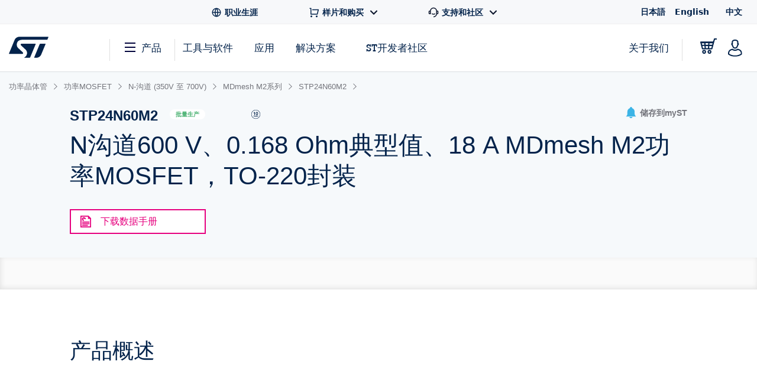

--- FILE ---
content_type: text/html;charset=utf-8
request_url: https://www.st.com.cn/content/st_com_cx/zh/products/power-transistors/power-mosfets/stpower-n-channel-mosfets-gt-200-v-to-700-v/mdmesh-m2-series/stp24n60m2/_jcr_content/ts-design-resources.nocache.html/st-site-cx/components/containers/product/design-resources/tools-software.html
body_size: -1128
content:
<!-- SDI include (path: /content/st_com_cx/zh/products/power-transistors/power-mosfets/stpower-n-channel-mosfets-gt-200-v-to-700-v/mdmesh-m2-series/stp24n60m2/_jcr_content/ts-design-resources/virtual/drtsnli.cache.html/st-site-cx/components/containers/product/design-resources/tools-software/cache.html, resourceType: st-site-cx/components/containers/product/design-resources/tools-software/cache) --> 

--- FILE ---
content_type: text/html;charset=utf-8
request_url: https://www.st.com.cn/content/st_com_cx/zh/products/power-transistors/power-mosfets/stpower-n-channel-mosfets-gt-200-v-to-700-v/mdmesh-m2-series/stp24n60m2/_jcr_content/design-resources.nocache.html/st-site-cx/components/containers/product/design-resources.html
body_size: 6220
content:
<!-- SDI include (path: /content/st_com_cx/zh/products/power-transistors/power-mosfets/stpower-n-channel-mosfets-gt-200-v-to-700-v/mdmesh-m2-series/stp24n60m2/_jcr_content/design-resources/virtual/drbnli.nocache.cache.html/st-site-cx/components/containers/product/design-resources/base/cache.html, resourceType: st-site-cx/components/containers/product/design-resources/base/cache) --> <div class="st-container st-resources-popular js-resources-popular js-auto-scroll"> <div class="row st-row"> <div class="small-12 columns"> <div class="small-12 columns"> <div class="js-tables-search" data-update-years-dropdown="true"></div> <div class="st-flex st-flex--md-column st-flex--lg-row st-flex-justify--all-space-between st-table-header__headline st-table-header__headline--resources"> <h3 id="all-resources" class="st-h3 st-flex-grow--all-1 st-text--left"> 所有资源 </h3> </div> <a class="st-link js-expand-all-resources" data-action="expand" data-expand-text="展开所有类别" data-collapse-text="折叠所有类别"> 展开所有类别 </a> </div> <div class="small-12 columns"> <div data-download-selected-endpoint="/bin/st/ccc/resource/download/multiple" data-download-limit="15" data-disabled-text="Max 15 downloads at once" class="st-table st-table--resources st-table--resources-popular js-tables-multiple-download"> <script type="text/javascript">
    (function() {
        if (window._stMobileDocModalInitialized) {
            return;
        }
        window._stMobileDocModalInitialized = true;
        console.log('Initializing Mobile Document Modal');

        function initMobileDocModal() {
            if (document.querySelector('.stsel-mobile-modal')) {
                console.log('Modal already exists');
                return;
            }

            console.log('Creating modal and appending to body');

            var modalHtml = '<div class="stsel-mobile-modal">' +
                '<div class="stsel-mobile-modal__overlay"></div>' +
                '<div class="stsel-mobile-modal__content">' +
                    '<div class="stsel-mobile-modal__header">' +
                        '<span class="stsel-mobile-modal__title">Get documentation</span>' +
                    '</div>' +
                    '<div class="stsel-mobile-modal__body">' +
                        '<a href="#" class="stsel-mobile-modal__option stsel-mobile-modal__pdf-reader" target="_blank">in pdf reader</a>' +
                        '<a href="#" class="stsel-mobile-modal__option stsel-mobile-modal__download" download>download as pdf</a>' +
                        '<a href="#" class="stsel-mobile-modal__option stsel-mobile-modal__html" target="_blank" style="display:none;">open HTML version</a>' +
                    '</div>' +
                '</div>' +
            '</div>';

            var modalContainer = document.createElement('div');
            modalContainer.innerHTML = modalHtml;
            document.body.appendChild(modalContainer.firstChild);

            var modal = document.querySelector('.stsel-mobile-modal');
            var readerLink = modal.querySelector('.stsel-mobile-modal__pdf-reader');
            var downloadLink = modal.querySelector('.stsel-mobile-modal__download');
            var htmlLink = modal.querySelector('.stsel-mobile-modal__html');
            var overlay = modal.querySelector('.stsel-mobile-modal__overlay');
            var currentDocTitle = '';
            var currentTableTitle = '';

            function showModal(pdfLink, htmlLinkUrl, fileExtension, docTitle, tableTitle) {
                console.log('showModal called', pdfLink, htmlLinkUrl, fileExtension);
                var extLabel = (pdfLink && pdfLink.indexOf('wiki') !== -1) ? 'html' : (fileExtension ? fileExtension.toLowerCase() : 'pdf');

                currentDocTitle = docTitle || '';
                currentTableTitle = tableTitle || '';

                readerLink.href = pdfLink;
                readerLink.textContent = 'in ' + extLabel + ' reader';

                downloadLink.href = pdfLink;
                downloadLink.textContent = 'download as ' + extLabel;

                if (htmlLinkUrl && htmlLinkUrl !== 'null' && htmlLinkUrl !== '') {
                    htmlLink.href = htmlLinkUrl;
                    htmlLink.style.display = 'block';
                } else {
                    htmlLink.style.display = 'none';
                }

                modal.classList.add('is-visible');
            }

            function hideModal() {
                modal.classList.remove('is-visible');
            }

            overlay.addEventListener('click', function(e) {
                e.preventDefault();
                hideModal();
            });

            document.body.addEventListener('click', function(e) {
                var trigger = e.target.closest('.js-mobile-doc-modal-trigger');
                if (trigger) {
                    console.log('Trigger clicked', trigger);
                    e.preventDefault();
                    e.stopPropagation();

                    var pdfLink = trigger.getAttribute('data-pdf-link');
                    var htmlLinkUrl = trigger.getAttribute('data-html-link');
                    var fileExtension = trigger.getAttribute('data-file-extension');
                    var docTitle = trigger.getAttribute('data-file-name');
                    var tableTitle = trigger.getAttribute('data-table-title');

                    showModal(pdfLink, htmlLinkUrl, fileExtension, docTitle, tableTitle);
                    return;
                }

                var htmlLinkClicked = e.target.closest('.techdoc-html-link, .stsel-mobile-modal__html');
                if (htmlLinkClicked) {
                    if (typeof digitalData !== 'undefined' && typeof _satellite !== 'undefined') {
                        var isMobileModal = htmlLinkClicked.classList.contains('stsel-mobile-modal__html');
                        digitalData.resourceType = isMobileModal ? currentTableTitle : htmlLinkClicked.getAttribute('data-resource-type');
                        digitalData.documentTitle = isMobileModal ? currentDocTitle : htmlLinkClicked.getAttribute('data-doc-title');
                        _satellite.track('techDocHtmlView');
                    }
                }
            });

            console.log('Mobile Document Modal initialized successfully');
        }

        if (document.readyState === 'loading') {
            document.addEventListener('DOMContentLoaded', initMobileDocModal);
        } else {
            initMobileDocModal();
        }
    })();
    </script> <div class="st-inline-block st-multiple-download-button js-tables-multiple-download-button js-show-did-you-know-modal"> <button class="st-button st-button--small st-button--primary st-text--center st-margin--all-r-2 st-button--clear" aria-label="Download the selected files" disabled>下載 (0)</button> </div> <table class="js-st-table-sort-first same-order-overall first-table has-header-button" data-searching="true" data-html-data="true" data-load-all="true" data-auto-init="true" aria-label="Heading Table"> <thead> <tr> <th class="col-filetype hidden"></th> <th class="visible-on-desktop-only"> 资源标题 <div class="st-table__sort-icon js-st-table-sort"> <div class="st-table__sort-icon--arrow-up"></div> <div class="st-table__sort-icon--arrow-down"></div> </div> </th> <th class="visible-on-desktop-only st-table__cell--10 st-text--center js-st-table-sorter--by-version"> 版本 <div class="st-table__sort-icon js-st-table-sort"> <div class="st-table__sort-icon--arrow-up"></div> <div class="st-table__sort-icon--arrow-down"></div> </div> </th> <th class="col-update visible-on-desktop-only st-text--center js-st-table-sorter--by-date"> 更新时间 <div class="st-table__sort-icon js-st-table-sort"> <div class="st-table__sort-icon--arrow-up"></div> <div class="st-table__sort-icon--arrow-down"></div> </div> </th> <th class="visible-on-desktop-only st-text--center" style="width: 133px;"></th> <th class="visible-on-medium-down"></th> </tr> </thead> <tbody class="hidden"> </tbody> </table> <h3 id="product_specifications" data-quicklinks-title="true" class="st-table__subtitle-h3">产品规格 (1) </h3> <table class="js-st-table-sort-first same-order" data-searching="true" data-html-data="true" data-max-visible-items="5" data-load-all="true" data-auto-init="true" aria-labelledby="product_specifications"> <thead class="hidden-head" data-translation-app-exclude> <tr> <th class="col-filetype hidden"></th> <th class="visible-on-desktop-only"> 资源标题 <div class="st-table__sort-icon js-st-table-sort"> <div class="st-table__sort-icon--arrow-up"></div> <div class="st-table__sort-icon--arrow-down"></div> </div> </th> <th class="visible-on-desktop-only st-table__cell--10 st-text--center js-st-table-sorter--by-version"> 版本 <div class="st-table__sort-icon js-st-table-sort"> <div class="st-table__sort-icon--arrow-up"></div> <div class="st-table__sort-icon--arrow-down"></div> </div> </th> <th class="col-update visible-on-desktop-only st-text--center js-st-table-sorter--by-date"> 更新时间 <div class="st-table__sort-icon js-st-table-sort"> <div class="st-table__sort-icon--arrow-up"></div> <div class="st-table__sort-icon--arrow-down"></div> </div> </th> <th class="visible-on-desktop-only st-text--center" style="width: 133px;"></th> <th class="visible-on-medium-down"></th> </tr> </thead> <tbody> <tr> <td class="hidden" data-translation-app-exclude> <span class="hidden">PDF</span> </td> <td class="visible-on-desktop-only"> <div class="item"> <div class="st-checkbox"> <input type="checkbox" class="js-tables-multiple-download-checkbox" name="drbnli-download-checkbox--0-0" id="drbnli-download-checkbox--0-0" value="/resource/en/datasheet/stp24n60m2.pdf" data-link-title="N‑channel 600 V, 168 mΩ typ., 18 A MDmesh M2 Power MOSFET in a D²PAK, I²PAK, TO-220 and TO-247 packages" data-link="/resource/en/datasheet/stp24n60m2.pdf"/> <label for="drbnli-download-checkbox--0-0"></label> </div> <a class="st-link st-link--grey with-icon" href="/resource/en/datasheet/stp24n60m2.pdf" target="_blank" data-tooltip-custom-content data-file-name="N‑channel 600 V, 168 mΩ typ., 18 A MDmesh M2 Power MOSFET in a D²PAK, I²PAK, TO-220 and TO-247 packages"> <div class="title-description"> <div class="item"> <span class="st-font--bold st-margin--all-r-1 st-title" data-translation-app-exclude>DS9377</span> <span class="st-margin--all-r-1 st-desc">N‑channel 600 V, 168 mΩ typ., 18 A MDmesh M2 Power MOSFET in a D²PAK, I²PAK, TO-220 and TO-247 packages</span> </div> </div> </a> </div> </td> <td class="visible-on-desktop-only st-table__cell--10 st-text--center">6.0</td> <td class="visible-on-desktop-only cell-update st-text--center" data-latest-update="2025" data-custom-data-attribute="13 Aug 2025"> 13 Aug 2025 </td> <td class="container__file-type visible-on-desktop-only st-text--center" style="width: 133px;"> <div class="file-type"> <a class="file-type--pdf" href="/resource/en/datasheet/stp24n60m2.pdf" data-file-name="N‑channel 600 V, 168 mΩ typ., 18 A MDmesh M2 Power MOSFET in a D²PAK, I²PAK, TO-220 and TO-247 packages" download> <svg xmlns="http://www.w3.org/2000/svg" width="18" height="18" viewBox="0 0 18 18" fill="none" class="st_table__file-type" aria-hidden="true"> <path d="M2.25 14.25H15.75V15.75H2.25V14.25ZM9.75 9.879L14.3032 5.325L15.3638 6.3855L9 12.75L2.63625 6.38625L3.69675 5.325L8.25 9.8775V1.5H9.75V9.879Z" fill="#0047B2"/> </svg> <span class="st-link-text">PDF</span> </a> </div> </td> <td class="visible-on-medium-down" data-latest-update="2025" data-translation-app-exclude> <div class="medium-info"> <span class="value"></span> <span class="value"> 13 Aug 2025 </span> </div> <div class="medium-details"> <a class="st-link st-link--grey with-icon js-mobile-doc-modal-trigger" href="#" data-pdf-link="/resource/en/datasheet/stp24n60m2.pdf" data-file-extension="PDF" data-file-name="N‑channel 600 V, 168 mΩ typ., 18 A MDmesh M2 Power MOSFET in a D²PAK, I²PAK, TO-220 and TO-247 packages" data-table-title="Product Specifications"> <svg class="st-svg st-svg--file-type" aria-label="File Type: datasheet"> <use xlink:href="#icon-datasheet"></use> </svg> <div class="description"> <span class="value st-font--bold">DS9377</span> <span class="value">N‑channel 600 V, 168 mΩ typ., 18 A MDmesh M2 Power MOSFET in a D²PAK, I²PAK, TO-220 and TO-247 packages</span> <span class="value st-font-size--xs-smallest">6.0</span> </div> </a> </div> </td> </tr> </tbody> </table> <div class="st-table-load-more hidden"> <div class="st-table__expand"> <a href="#" class="st-link st-font--bold js-table-resources-load-more"><span>Load more</span> <svg class="st-link__icon st-link__icon--right st-link__icon--arrow-small st-link__icon--arrow-down" aria-hidden="true"> <use xlink:href="#icon-arrow-right"></use> </svg> </a> </div> </div> <h3 id="application_notes" data-quicklinks-title="true" class="st-table__subtitle-h3">应用手册 (5 of 9) </h3> <table class="js-st-table-sort-first same-order" data-searching="true" data-html-data="true" data-max-visible-items="5" data-load-all="true" data-auto-init="true" aria-labelledby="application_notes"> <thead class="hidden-head" data-translation-app-exclude> <tr> <th class="col-filetype hidden"></th> <th class="visible-on-desktop-only"> 资源标题 <div class="st-table__sort-icon js-st-table-sort"> <div class="st-table__sort-icon--arrow-up"></div> <div class="st-table__sort-icon--arrow-down"></div> </div> </th> <th class="visible-on-desktop-only st-table__cell--10 st-text--center js-st-table-sorter--by-version"> 版本 <div class="st-table__sort-icon js-st-table-sort"> <div class="st-table__sort-icon--arrow-up"></div> <div class="st-table__sort-icon--arrow-down"></div> </div> </th> <th class="col-update visible-on-desktop-only st-text--center js-st-table-sorter--by-date"> 更新时间 <div class="st-table__sort-icon js-st-table-sort"> <div class="st-table__sort-icon--arrow-up"></div> <div class="st-table__sort-icon--arrow-down"></div> </div> </th> <th class="visible-on-desktop-only st-text--center" style="width: 133px;"></th> <th class="visible-on-medium-down"></th> </tr> </thead> <tbody> <tr> <td class="hidden" data-translation-app-exclude> <span class="hidden">PDF</span> </td> <td class="visible-on-desktop-only"> <div class="item"> <div class="st-checkbox"> <input type="checkbox" class="js-tables-multiple-download-checkbox" name="drbnli-download-checkbox--1-0" id="drbnli-download-checkbox--1-0" value="/resource/en/application_note/an4250-fishbone-diagram-for-power-factor-correction-stmicroelectronics.pdf" data-link-title="Fishbone diagram for power factor correction" data-link="/resource/en/application_note/an4250-fishbone-diagram-for-power-factor-correction-stmicroelectronics.pdf"/> <label for="drbnli-download-checkbox--1-0"></label> </div> <a class="st-link st-link--grey with-icon" href="/resource/en/application_note/an4250-fishbone-diagram-for-power-factor-correction-stmicroelectronics.pdf" target="_blank" data-tooltip-custom-content data-file-name="Fishbone diagram for power factor correction"> <div class="title-description"> <div class="item"> <span class="st-font--bold st-margin--all-r-1 st-title" data-translation-app-exclude>AN4250</span> <span class="st-margin--all-r-1 st-desc">Fishbone diagram for power factor correction</span> </div> </div> </a> </div> </td> <td class="visible-on-desktop-only st-table__cell--10 st-text--center">1.0</td> <td class="visible-on-desktop-only cell-update st-text--center" data-latest-update="2014" data-custom-data-attribute="12 Mar 2014"> 12 Mar 2014 </td> <td class="container__file-type visible-on-desktop-only st-text--center" style="width: 133px;"> <div class="file-type"> <a class="file-type--pdf" href="/resource/en/application_note/an4250-fishbone-diagram-for-power-factor-correction-stmicroelectronics.pdf" data-file-name="Fishbone diagram for power factor correction" download> <svg xmlns="http://www.w3.org/2000/svg" width="18" height="18" viewBox="0 0 18 18" fill="none" class="st_table__file-type" aria-hidden="true"> <path d="M2.25 14.25H15.75V15.75H2.25V14.25ZM9.75 9.879L14.3032 5.325L15.3638 6.3855L9 12.75L2.63625 6.38625L3.69675 5.325L8.25 9.8775V1.5H9.75V9.879Z" fill="#0047B2"/> </svg> <span class="st-link-text">PDF</span> </a> </div> </td> <td class="visible-on-medium-down" data-latest-update="2014" data-translation-app-exclude> <div class="medium-info"> <span class="value"></span> <span class="value"> 12 Mar 2014 </span> </div> <div class="medium-details"> <a class="st-link st-link--grey with-icon js-mobile-doc-modal-trigger" href="#" data-pdf-link="/resource/en/application_note/an4250-fishbone-diagram-for-power-factor-correction-stmicroelectronics.pdf" data-file-extension="PDF" data-file-name="Fishbone diagram for power factor correction" data-table-title="Application Notes"> <svg class="st-svg st-svg--file-type" aria-label="File Type: datasheet"> <use xlink:href="#icon-datasheet"></use> </svg> <div class="description"> <span class="value st-font--bold">AN4250</span> <span class="value">Fishbone diagram for power factor correction</span> <span class="value st-font-size--xs-smallest">1.1</span> </div> </a> </div> </td> </tr> <tr> <td class="hidden" data-translation-app-exclude> <span class="hidden">PDF</span> </td> <td class="visible-on-desktop-only"> <div class="item"> <div class="st-checkbox"> <input type="checkbox" class="js-tables-multiple-download-checkbox" name="drbnli-download-checkbox--1-1" id="drbnli-download-checkbox--1-1" value="/resource/en/application_note/an4829-fishbone-diagrams-for-a-forward-converter-stmicroelectronics.pdf" data-link-title="Fishbone diagrams for a forward converter" data-link="/resource/en/application_note/an4829-fishbone-diagrams-for-a-forward-converter-stmicroelectronics.pdf"/> <label for="drbnli-download-checkbox--1-1"></label> </div> <a class="st-link st-link--grey with-icon" href="/resource/en/application_note/an4829-fishbone-diagrams-for-a-forward-converter-stmicroelectronics.pdf" target="_blank" data-tooltip-custom-content data-file-name="Fishbone diagrams for a forward converter"> <div class="title-description"> <div class="item"> <span class="st-font--bold st-margin--all-r-1 st-title" data-translation-app-exclude>AN4829</span> <span class="st-margin--all-r-1 st-desc">Fishbone diagrams for a forward converter</span> </div> </div> </a> </div> </td> <td class="visible-on-desktop-only st-table__cell--10 st-text--center">1.0</td> <td class="visible-on-desktop-only cell-update st-text--center" data-latest-update="2016" data-custom-data-attribute="04 Mar 2016"> 04 Mar 2016 </td> <td class="container__file-type visible-on-desktop-only st-text--center" style="width: 133px;"> <div class="file-type"> <a class="file-type--pdf" href="/resource/en/application_note/an4829-fishbone-diagrams-for-a-forward-converter-stmicroelectronics.pdf" data-file-name="Fishbone diagrams for a forward converter" download> <svg xmlns="http://www.w3.org/2000/svg" width="18" height="18" viewBox="0 0 18 18" fill="none" class="st_table__file-type" aria-hidden="true"> <path d="M2.25 14.25H15.75V15.75H2.25V14.25ZM9.75 9.879L14.3032 5.325L15.3638 6.3855L9 12.75L2.63625 6.38625L3.69675 5.325L8.25 9.8775V1.5H9.75V9.879Z" fill="#0047B2"/> </svg> <span class="st-link-text">PDF</span> </a> </div> </td> <td class="visible-on-medium-down" data-latest-update="2016" data-translation-app-exclude> <div class="medium-info"> <span class="value"></span> <span class="value"> 04 Mar 2016 </span> </div> <div class="medium-details"> <a class="st-link st-link--grey with-icon js-mobile-doc-modal-trigger" href="#" data-pdf-link="/resource/en/application_note/an4829-fishbone-diagrams-for-a-forward-converter-stmicroelectronics.pdf" data-file-extension="PDF" data-file-name="Fishbone diagrams for a forward converter" data-table-title="Application Notes"> <svg class="st-svg st-svg--file-type" aria-label="File Type: datasheet"> <use xlink:href="#icon-datasheet"></use> </svg> <div class="description"> <span class="value st-font--bold">AN4829</span> <span class="value">Fishbone diagrams for a forward converter</span> <span class="value st-font-size--xs-smallest">1.1</span> </div> </a> </div> </td> </tr> <tr> <td class="hidden" data-translation-app-exclude> <span class="hidden">PDF</span> </td> <td class="visible-on-desktop-only"> <div class="item"> <div class="st-checkbox"> <input type="checkbox" class="js-tables-multiple-download-checkbox" name="drbnli-download-checkbox--1-2" id="drbnli-download-checkbox--1-2" value="/resource/en/application_note/an4720-half-bridge-resonant-llc-converters-and-primary-side-mosfet-selection-stmicroelectronics.pdf" data-link-title="Half bridge resonant LLC converters and primary side MOSFET selection" data-link="/resource/en/application_note/an4720-half-bridge-resonant-llc-converters-and-primary-side-mosfet-selection-stmicroelectronics.pdf"/> <label for="drbnli-download-checkbox--1-2"></label> </div> <a class="st-link st-link--grey with-icon" href="/resource/en/application_note/an4720-half-bridge-resonant-llc-converters-and-primary-side-mosfet-selection-stmicroelectronics.pdf" target="_blank" data-tooltip-custom-content data-file-name="Half bridge resonant LLC converters and primary side MOSFET selection"> <div class="title-description"> <div class="item"> <span class="st-font--bold st-margin--all-r-1 st-title" data-translation-app-exclude>AN4720</span> <span class="st-margin--all-r-1 st-desc">Half bridge resonant LLC converters and primary side MOSFET selection</span> </div> </div> </a> </div> </td> <td class="visible-on-desktop-only st-table__cell--10 st-text--center">1.0</td> <td class="visible-on-desktop-only cell-update st-text--center" data-latest-update="2015" data-custom-data-attribute="05 Aug 2015"> 05 Aug 2015 </td> <td class="container__file-type visible-on-desktop-only st-text--center" style="width: 133px;"> <div class="file-type"> <a class="file-type--pdf" href="/resource/en/application_note/an4720-half-bridge-resonant-llc-converters-and-primary-side-mosfet-selection-stmicroelectronics.pdf" data-file-name="Half bridge resonant LLC converters and primary side MOSFET selection" download> <svg xmlns="http://www.w3.org/2000/svg" width="18" height="18" viewBox="0 0 18 18" fill="none" class="st_table__file-type" aria-hidden="true"> <path d="M2.25 14.25H15.75V15.75H2.25V14.25ZM9.75 9.879L14.3032 5.325L15.3638 6.3855L9 12.75L2.63625 6.38625L3.69675 5.325L8.25 9.8775V1.5H9.75V9.879Z" fill="#0047B2"/> </svg> <span class="st-link-text">PDF</span> </a> </div> </td> <td class="visible-on-medium-down" data-latest-update="2015" data-translation-app-exclude> <div class="medium-info"> <span class="value"></span> <span class="value"> 05 Aug 2015 </span> </div> <div class="medium-details"> <a class="st-link st-link--grey with-icon js-mobile-doc-modal-trigger" href="#" data-pdf-link="/resource/en/application_note/an4720-half-bridge-resonant-llc-converters-and-primary-side-mosfet-selection-stmicroelectronics.pdf" data-file-extension="PDF" data-file-name="Half bridge resonant LLC converters and primary side MOSFET selection" data-table-title="Application Notes"> <svg class="st-svg st-svg--file-type" aria-label="File Type: datasheet"> <use xlink:href="#icon-datasheet"></use> </svg> <div class="description"> <span class="value st-font--bold">AN4720</span> <span class="value">Half bridge resonant LLC converters and primary side MOSFET selection</span> <span class="value st-font-size--xs-smallest">1.0</span> </div> </a> </div> </td> </tr> <tr> <td class="hidden" data-translation-app-exclude> <span class="hidden">PDF</span> </td> <td class="visible-on-desktop-only"> <div class="item"> <div class="st-checkbox"> <input type="checkbox" class="js-tables-multiple-download-checkbox" name="drbnli-download-checkbox--1-3" id="drbnli-download-checkbox--1-3" value="/resource/en/application_note/an4742-mdmesh-m2-ep-an-additional-improvement-to-mdmesh-m2-st-superjunction-technology-stmicroelectronics.pdf" data-link="/resource/en/application_note/an4742-mdmesh-m2-ep-an-additional-improvement-to-mdmesh-m2-st-superjunction-technology-stmicroelectronics.pdf"/> <label for="drbnli-download-checkbox--1-3"></label> </div> <a class="st-link st-link--grey with-icon" href="/resource/en/application_note/an4742-mdmesh-m2-ep-an-additional-improvement-to-mdmesh-m2-st-superjunction-technology-stmicroelectronics.pdf" target="_blank" data-tooltip-custom-content data-file-name="MDmesh™ M2 EP: an additional improvement to MDmesh™ M2 ST Super-Junction Technology"> <div class="title-description"> <div class="item"> <span class="st-font--bold st-margin--all-r-1 st-title" data-translation-app-exclude>AN4742</span> <span class="st-margin--all-r-1 st-desc">MDmesh™ M2 EP: an additional improvement to MDmesh™ M2 ST Super-Junction Technology</span> </div> </div> </a> </div> </td> <td class="visible-on-desktop-only st-table__cell--10 st-text--center">1.0</td> <td class="visible-on-desktop-only cell-update st-text--center" data-latest-update="2015" data-custom-data-attribute="03 Aug 2015"> 03 Aug 2015 </td> <td class="container__file-type visible-on-desktop-only st-text--center" style="width: 133px;"> <div class="file-type"> <a class="file-type--pdf" href="/resource/en/application_note/an4742-mdmesh-m2-ep-an-additional-improvement-to-mdmesh-m2-st-superjunction-technology-stmicroelectronics.pdf" data-file-name="MDmesh™ M2 EP: an additional improvement to MDmesh™ M2 ST Super-Junction Technology" download> <svg xmlns="http://www.w3.org/2000/svg" width="18" height="18" viewBox="0 0 18 18" fill="none" class="st_table__file-type" aria-hidden="true"> <path d="M2.25 14.25H15.75V15.75H2.25V14.25ZM9.75 9.879L14.3032 5.325L15.3638 6.3855L9 12.75L2.63625 6.38625L3.69675 5.325L8.25 9.8775V1.5H9.75V9.879Z" fill="#0047B2"/> </svg> <span class="st-link-text">PDF</span> </a> </div> </td> <td class="visible-on-medium-down" data-latest-update="2015" data-translation-app-exclude> <div class="medium-info"> <span class="value"></span> <span class="value"> 03 Aug 2015 </span> </div> <div class="medium-details"> <a class="st-link st-link--grey with-icon js-mobile-doc-modal-trigger" href="#" data-pdf-link="/resource/en/application_note/an4742-mdmesh-m2-ep-an-additional-improvement-to-mdmesh-m2-st-superjunction-technology-stmicroelectronics.pdf" data-file-extension="PDF" data-file-name="MDmesh™ M2 EP: an additional improvement to MDmesh™ M2 ST Super-Junction Technology" data-table-title="Application Notes"> <svg class="st-svg st-svg--file-type" aria-label="File Type: datasheet"> <use xlink:href="#icon-datasheet"></use> </svg> <div class="description"> <span class="value st-font--bold">AN4742</span> <span class="value">MDmesh™ M2 EP: an additional improvement to MDmesh™ M2 ST Super-Junction Technology</span> <span class="value st-font-size--xs-smallest">1.0</span> </div> </a> </div> </td> </tr> <tr> <td class="hidden" data-translation-app-exclude> <span class="hidden">PDF</span> </td> <td class="visible-on-desktop-only"> <div class="item"> <div class="st-checkbox"> <input type="checkbox" class="js-tables-multiple-download-checkbox" name="drbnli-download-checkbox--1-4" id="drbnli-download-checkbox--1-4" value="/resource/en/application_note/an4406-mdmesh-m2-the-new-st-superjunction-technology-ideal-for-resonant-topologies-stmicroelectronics.pdf" data-link-title="MDmesh™ M2: the new ST super-junction technology ideal for resonant topologies" data-link="/resource/en/application_note/an4406-mdmesh-m2-the-new-st-superjunction-technology-ideal-for-resonant-topologies-stmicroelectronics.pdf"/> <label for="drbnli-download-checkbox--1-4"></label> </div> <a class="st-link st-link--grey with-icon" href="/resource/en/application_note/an4406-mdmesh-m2-the-new-st-superjunction-technology-ideal-for-resonant-topologies-stmicroelectronics.pdf" target="_blank" data-tooltip-custom-content data-file-name="MDmesh™ M2: the new ST super-junction technology ideal for resonant topologies"> <div class="title-description"> <div class="item"> <span class="st-font--bold st-margin--all-r-1 st-title" data-translation-app-exclude>AN4406</span> <span class="st-margin--all-r-1 st-desc">MDmesh™ M2: the new ST super-junction technology ideal for resonant topologies</span> </div> </div> </a> </div> </td> <td class="visible-on-desktop-only st-table__cell--10 st-text--center">1.0</td> <td class="visible-on-desktop-only cell-update st-text--center" data-latest-update="2015" data-custom-data-attribute="31 Mar 2015"> 31 Mar 2015 </td> <td class="container__file-type visible-on-desktop-only st-text--center" style="width: 133px;"> <div class="file-type"> <a class="file-type--pdf" href="/resource/en/application_note/an4406-mdmesh-m2-the-new-st-superjunction-technology-ideal-for-resonant-topologies-stmicroelectronics.pdf" data-file-name="MDmesh™ M2: the new ST super-junction technology ideal for resonant topologies" download> <svg xmlns="http://www.w3.org/2000/svg" width="18" height="18" viewBox="0 0 18 18" fill="none" class="st_table__file-type" aria-hidden="true"> <path d="M2.25 14.25H15.75V15.75H2.25V14.25ZM9.75 9.879L14.3032 5.325L15.3638 6.3855L9 12.75L2.63625 6.38625L3.69675 5.325L8.25 9.8775V1.5H9.75V9.879Z" fill="#0047B2"/> </svg> <span class="st-link-text">PDF</span> </a> </div> </td> <td class="visible-on-medium-down" data-latest-update="2015" data-translation-app-exclude> <div class="medium-info"> <span class="value"></span> <span class="value"> 31 Mar 2015 </span> </div> <div class="medium-details"> <a class="st-link st-link--grey with-icon js-mobile-doc-modal-trigger" href="#" data-pdf-link="/resource/en/application_note/an4406-mdmesh-m2-the-new-st-superjunction-technology-ideal-for-resonant-topologies-stmicroelectronics.pdf" data-file-extension="PDF" data-file-name="MDmesh™ M2: the new ST super-junction technology ideal for resonant topologies" data-table-title="Application Notes"> <svg class="st-svg st-svg--file-type" aria-label="File Type: datasheet"> <use xlink:href="#icon-datasheet"></use> </svg> <div class="description"> <span class="value st-font--bold">AN4406</span> <span class="value">MDmesh™ M2: the new ST super-junction technology ideal for resonant topologies</span> <span class="value st-font-size--xs-smallest">1.0</span> </div> </a> </div> </td> </tr> <tr> <td class="hidden" data-translation-app-exclude> <span class="hidden">PDF</span> </td> <td class="visible-on-desktop-only"> <div class="item"> <div class="st-checkbox"> <input type="checkbox" class="js-tables-multiple-download-checkbox" name="drbnli-download-checkbox--1-5" id="drbnli-download-checkbox--1-5" value="/resource/en/application_note/an2842-paralleling-of-power-mosfets-in-pfc-topology-stmicroelectronics.pdf" data-link-title="Paralleling of power MOSFETs in PFC topology" data-link="/resource/en/application_note/an2842-paralleling-of-power-mosfets-in-pfc-topology-stmicroelectronics.pdf"/> <label for="drbnli-download-checkbox--1-5"></label> </div> <a class="st-link st-link--grey with-icon" href="/resource/en/application_note/an2842-paralleling-of-power-mosfets-in-pfc-topology-stmicroelectronics.pdf" target="_blank" data-tooltip-custom-content data-file-name="Paralleling of power MOSFETs in PFC topology"> <div class="title-description"> <div class="item"> <span class="st-font--bold st-margin--all-r-1 st-title" data-translation-app-exclude>AN2842</span> <span class="st-margin--all-r-1 st-desc">Paralleling of power MOSFETs in PFC topology</span> </div> </div> </a> </div> </td> <td class="visible-on-desktop-only st-table__cell--10 st-text--center">1.0</td> <td class="visible-on-desktop-only cell-update st-text--center" data-latest-update="2009" data-custom-data-attribute="31 Jul 2009"> 31 Jul 2009 </td> <td class="container__file-type visible-on-desktop-only st-text--center" style="width: 133px;"> <div class="file-type"> <a class="file-type--pdf" href="/resource/en/application_note/an2842-paralleling-of-power-mosfets-in-pfc-topology-stmicroelectronics.pdf" data-file-name="Paralleling of power MOSFETs in PFC topology" download> <svg xmlns="http://www.w3.org/2000/svg" width="18" height="18" viewBox="0 0 18 18" fill="none" class="st_table__file-type" aria-hidden="true"> <path d="M2.25 14.25H15.75V15.75H2.25V14.25ZM9.75 9.879L14.3032 5.325L15.3638 6.3855L9 12.75L2.63625 6.38625L3.69675 5.325L8.25 9.8775V1.5H9.75V9.879Z" fill="#0047B2"/> </svg> <span class="st-link-text">PDF</span> </a> </div> </td> <td class="visible-on-medium-down" data-latest-update="2009" data-translation-app-exclude> <div class="medium-info"> <span class="value"></span> <span class="value"> 31 Jul 2009 </span> </div> <div class="medium-details"> <a class="st-link st-link--grey with-icon js-mobile-doc-modal-trigger" href="#" data-pdf-link="/resource/en/application_note/an2842-paralleling-of-power-mosfets-in-pfc-topology-stmicroelectronics.pdf" data-file-extension="PDF" data-file-name="Paralleling of power MOSFETs in PFC topology" data-table-title="Application Notes"> <svg class="st-svg st-svg--file-type" aria-label="File Type: datasheet"> <use xlink:href="#icon-datasheet"></use> </svg> <div class="description"> <span class="value st-font--bold">AN2842</span> <span class="value">Paralleling of power MOSFETs in PFC topology</span> <span class="value st-font-size--xs-smallest">1.4</span> </div> </a> </div> </td> </tr> <tr> <td class="hidden" data-translation-app-exclude> <span class="hidden">PDF</span> </td> <td class="visible-on-desktop-only"> <div class="item"> <div class="st-checkbox"> <input type="checkbox" class="js-tables-multiple-download-checkbox" name="drbnli-download-checkbox--1-6" id="drbnli-download-checkbox--1-6" value="/resource/en/application_note/an2344-power-mosfet-avalanche-characteristics-and-ratings-stmicroelectronics.pdf" data-link-title="Power MOSFET avalanche characteristics and ratings" data-link="/resource/en/application_note/an2344-power-mosfet-avalanche-characteristics-and-ratings-stmicroelectronics.pdf"/> <label for="drbnli-download-checkbox--1-6"></label> </div> <a class="st-link st-link--grey with-icon" href="/resource/en/application_note/an2344-power-mosfet-avalanche-characteristics-and-ratings-stmicroelectronics.pdf" target="_blank" data-tooltip-custom-content data-file-name="Power MOSFET avalanche characteristics and ratings"> <div class="title-description"> <div class="item"> <span class="st-font--bold st-margin--all-r-1 st-title" data-translation-app-exclude>AN2344</span> <span class="st-margin--all-r-1 st-desc">Power MOSFET avalanche characteristics and ratings</span> </div> </div> </a> </div> </td> <td class="visible-on-desktop-only st-table__cell--10 st-text--center">1.0</td> <td class="visible-on-desktop-only cell-update st-text--center" data-latest-update="2006" data-custom-data-attribute="03 Aug 2006"> 03 Aug 2006 </td> <td class="container__file-type visible-on-desktop-only st-text--center" style="width: 133px;"> <div class="file-type"> <a class="file-type--pdf" href="/resource/en/application_note/an2344-power-mosfet-avalanche-characteristics-and-ratings-stmicroelectronics.pdf" data-file-name="Power MOSFET avalanche characteristics and ratings" download> <svg xmlns="http://www.w3.org/2000/svg" width="18" height="18" viewBox="0 0 18 18" fill="none" class="st_table__file-type" aria-hidden="true"> <path d="M2.25 14.25H15.75V15.75H2.25V14.25ZM9.75 9.879L14.3032 5.325L15.3638 6.3855L9 12.75L2.63625 6.38625L3.69675 5.325L8.25 9.8775V1.5H9.75V9.879Z" fill="#0047B2"/> </svg> <span class="st-link-text">PDF</span> </a> </div> </td> <td class="visible-on-medium-down" data-latest-update="2006" data-translation-app-exclude> <div class="medium-info"> <span class="value"></span> <span class="value"> 03 Aug 2006 </span> </div> <div class="medium-details"> <a class="st-link st-link--grey with-icon js-mobile-doc-modal-trigger" href="#" data-pdf-link="/resource/en/application_note/an2344-power-mosfet-avalanche-characteristics-and-ratings-stmicroelectronics.pdf" data-file-extension="PDF" data-file-name="Power MOSFET avalanche characteristics and ratings" data-table-title="Application Notes"> <svg class="st-svg st-svg--file-type" aria-label="File Type: datasheet"> <use xlink:href="#icon-datasheet"></use> </svg> <div class="description"> <span class="value st-font--bold">AN2344</span> <span class="value">Power MOSFET avalanche characteristics and ratings</span> <span class="value st-font-size--xs-smallest">1.3</span> </div> </a> </div> </td> </tr> <tr> <td class="hidden" data-translation-app-exclude> <span class="hidden">PDF</span> </td> <td class="visible-on-desktop-only"> <div class="item"> <div class="st-checkbox"> <input type="checkbox" class="js-tables-multiple-download-checkbox" name="drbnli-download-checkbox--1-7" id="drbnli-download-checkbox--1-7" value="/resource/en/application_note/an5318-superjunction-power-device-evolution-characteristics-analysis-and-performance-comparison-between-mdmesh-m2-and-mdmesh-m6-technologies-stmicroelectronics.pdf" data-link-title="Super-junction power device evolution: characteristics analysis and performance comparison between MDmesh M2 and MDmesh M6 technologies" data-link="/resource/en/application_note/an5318-superjunction-power-device-evolution-characteristics-analysis-and-performance-comparison-between-mdmesh-m2-and-mdmesh-m6-technologies-stmicroelectronics.pdf"/> <label for="drbnli-download-checkbox--1-7"></label> </div> <a class="st-link st-link--grey with-icon" href="/resource/en/application_note/an5318-superjunction-power-device-evolution-characteristics-analysis-and-performance-comparison-between-mdmesh-m2-and-mdmesh-m6-technologies-stmicroelectronics.pdf" target="_blank" data-tooltip-custom-content data-file-name="Super-junction power device evolution: characteristics analysis and performance comparison between MDmesh M2 and MDmesh M6 technologies"> <div class="title-description"> <div class="item"> <span class="st-font--bold st-margin--all-r-1 st-title" data-translation-app-exclude>AN5318</span> <span class="st-margin--all-r-1 st-desc">Super-junction power device evolution: characteristics analysis and performance comparison between MDmesh M2 and MDmesh M6 technologies</span> </div> </div> </a> </div> </td> <td class="visible-on-desktop-only st-table__cell--10 st-text--center">1.0</td> <td class="visible-on-desktop-only cell-update st-text--center" data-latest-update="2019" data-custom-data-attribute="18 Apr 2019"> 18 Apr 2019 </td> <td class="container__file-type visible-on-desktop-only st-text--center" style="width: 133px;"> <div class="file-type"> <a class="file-type--pdf" href="/resource/en/application_note/an5318-superjunction-power-device-evolution-characteristics-analysis-and-performance-comparison-between-mdmesh-m2-and-mdmesh-m6-technologies-stmicroelectronics.pdf" data-file-name="Super-junction power device evolution: characteristics analysis and performance comparison between MDmesh M2 and MDmesh M6 technologies" download> <svg xmlns="http://www.w3.org/2000/svg" width="18" height="18" viewBox="0 0 18 18" fill="none" class="st_table__file-type" aria-hidden="true"> <path d="M2.25 14.25H15.75V15.75H2.25V14.25ZM9.75 9.879L14.3032 5.325L15.3638 6.3855L9 12.75L2.63625 6.38625L3.69675 5.325L8.25 9.8775V1.5H9.75V9.879Z" fill="#0047B2"/> </svg> <span class="st-link-text">PDF</span> </a> </div> </td> <td class="visible-on-medium-down" data-latest-update="2019" data-translation-app-exclude> <div class="medium-info"> <span class="value"></span> <span class="value"> 18 Apr 2019 </span> </div> <div class="medium-details"> <a class="st-link st-link--grey with-icon js-mobile-doc-modal-trigger" href="#" data-pdf-link="/resource/en/application_note/an5318-superjunction-power-device-evolution-characteristics-analysis-and-performance-comparison-between-mdmesh-m2-and-mdmesh-m6-technologies-stmicroelectronics.pdf" data-file-extension="PDF" data-file-name="Super-junction power device evolution: characteristics analysis and performance comparison between MDmesh M2 and MDmesh M6 technologies" data-table-title="Application Notes"> <svg class="st-svg st-svg--file-type" aria-label="File Type: datasheet"> <use xlink:href="#icon-datasheet"></use> </svg> <div class="description"> <span class="value st-font--bold">AN5318</span> <span class="value">Super-junction power device evolution: characteristics analysis and performance comparison between MDmesh M2 and MDmesh M6 technologies</span> <span class="value st-font-size--xs-smallest">1.0</span> </div> </a> </div> </td> </tr> <tr> <td class="hidden" data-translation-app-exclude> <span class="hidden">PDF</span> </td> <td class="visible-on-desktop-only"> <div class="item"> <div class="st-checkbox"> <input type="checkbox" class="js-tables-multiple-download-checkbox" name="drbnli-download-checkbox--1-8" id="drbnli-download-checkbox--1-8" value="/resource/en/application_note/an4337-the-avalanche-issue-comparing-the-impacts-of-the-iar-and-eas-parameters-stmicroelectronics.pdf" data-link-title="The avalanche issue: comparing the impacts of the IAR and EAS parameters" data-link="/resource/en/application_note/an4337-the-avalanche-issue-comparing-the-impacts-of-the-iar-and-eas-parameters-stmicroelectronics.pdf"/> <label for="drbnli-download-checkbox--1-8"></label> </div> <a class="st-link st-link--grey with-icon" href="/resource/en/application_note/an4337-the-avalanche-issue-comparing-the-impacts-of-the-iar-and-eas-parameters-stmicroelectronics.pdf" target="_blank" data-tooltip-custom-content data-file-name="The avalanche issue: comparing the impacts of the IAR and EAS parameters"> <div class="title-description"> <div class="item"> <span class="st-font--bold st-margin--all-r-1 st-title" data-translation-app-exclude>AN4337</span> <span class="st-margin--all-r-1 st-desc">The avalanche issue: comparing the impacts of the IAR and EAS parameters</span> </div> </div> </a> </div> </td> <td class="visible-on-desktop-only st-table__cell--10 st-text--center">1.0</td> <td class="visible-on-desktop-only cell-update st-text--center" data-latest-update="2014" data-custom-data-attribute="06 Jun 2014"> 06 Jun 2014 </td> <td class="container__file-type visible-on-desktop-only st-text--center" style="width: 133px;"> <div class="file-type"> <a class="file-type--pdf" href="/resource/en/application_note/an4337-the-avalanche-issue-comparing-the-impacts-of-the-iar-and-eas-parameters-stmicroelectronics.pdf" data-file-name="The avalanche issue: comparing the impacts of the IAR and EAS parameters" download> <svg xmlns="http://www.w3.org/2000/svg" width="18" height="18" viewBox="0 0 18 18" fill="none" class="st_table__file-type" aria-hidden="true"> <path d="M2.25 14.25H15.75V15.75H2.25V14.25ZM9.75 9.879L14.3032 5.325L15.3638 6.3855L9 12.75L2.63625 6.38625L3.69675 5.325L8.25 9.8775V1.5H9.75V9.879Z" fill="#0047B2"/> </svg> <span class="st-link-text">PDF</span> </a> </div> </td> <td class="visible-on-medium-down" data-latest-update="2014" data-translation-app-exclude> <div class="medium-info"> <span class="value"></span> <span class="value"> 06 Jun 2014 </span> </div> <div class="medium-details"> <a class="st-link st-link--grey with-icon js-mobile-doc-modal-trigger" href="#" data-pdf-link="/resource/en/application_note/an4337-the-avalanche-issue-comparing-the-impacts-of-the-iar-and-eas-parameters-stmicroelectronics.pdf" data-file-extension="PDF" data-file-name="The avalanche issue: comparing the impacts of the IAR and EAS parameters" data-table-title="Application Notes"> <svg class="st-svg st-svg--file-type" aria-label="File Type: datasheet"> <use xlink:href="#icon-datasheet"></use> </svg> <div class="description"> <span class="value st-font--bold">AN4337</span> <span class="value">The avalanche issue: comparing the impacts of the IAR and EAS parameters</span> <span class="value st-font-size--xs-smallest">1.1</span> </div> </a> </div> </td> </tr> </tbody> </table> <div class="st-table-load-more "> <div class="st-table__expand"> <a href="#" class="st-link st-font--bold js-table-resources-load-more"><span>Load more</span> <svg class="st-link__icon st-link__icon--right st-link__icon--arrow-small st-link__icon--arrow-down" aria-hidden="true"> <use xlink:href="#icon-arrow-right"></use> </svg> </a> </div> </div> <h3 id="technical_notes_&amp;_articles" data-quicklinks-title="true" class="st-table__subtitle-h3">技术笔记与文章 (4) </h3> <table class="js-st-table-sort-first same-order" data-searching="true" data-html-data="true" data-max-visible-items="5" data-load-all="true" data-auto-init="true" aria-labelledby="technical_notes_&amp;_articles"> <thead class="hidden-head" data-translation-app-exclude> <tr> <th class="col-filetype hidden"></th> <th class="visible-on-desktop-only"> 资源标题 <div class="st-table__sort-icon js-st-table-sort"> <div class="st-table__sort-icon--arrow-up"></div> <div class="st-table__sort-icon--arrow-down"></div> </div> </th> <th class="visible-on-desktop-only st-table__cell--10 st-text--center js-st-table-sorter--by-version"> 版本 <div class="st-table__sort-icon js-st-table-sort"> <div class="st-table__sort-icon--arrow-up"></div> <div class="st-table__sort-icon--arrow-down"></div> </div> </th> <th class="col-update visible-on-desktop-only st-text--center js-st-table-sorter--by-date"> 更新时间 <div class="st-table__sort-icon js-st-table-sort"> <div class="st-table__sort-icon--arrow-up"></div> <div class="st-table__sort-icon--arrow-down"></div> </div> </th> <th class="visible-on-desktop-only st-text--center" style="width: 133px;"></th> <th class="visible-on-medium-down"></th> </tr> </thead> <tbody> <tr> <td class="hidden" data-translation-app-exclude> <span class="hidden">PDF</span> </td> <td class="visible-on-desktop-only"> <div class="item"> <div class="st-checkbox"> <input type="checkbox" class="js-tables-multiple-download-checkbox" name="drbnli-download-checkbox--2-0" id="drbnli-download-checkbox--2-0" value="/resource/zh/technical_note/tn1378-hu3pak-package-mounting-and-thermal-behavior-stmicroelectronics.pdf" data-link-title="HU3PAK 封装的安装和热性能" data-link="/resource/zh/technical_note/tn1378-hu3pak-package-mounting-and-thermal-behavior-stmicroelectronics.pdf"/> <label for="drbnli-download-checkbox--2-0"></label> </div> <a class="st-link st-link--grey with-icon" href="/resource/zh/technical_note/tn1378-hu3pak-package-mounting-and-thermal-behavior-stmicroelectronics.pdf" target="_blank" data-tooltip-custom-content data-file-name="HU3PAK 封装的安装和热性能"> <div class="title-description"> <div class="item"> <span class="st-font--bold st-margin--all-r-1 st-title" data-translation-app-exclude>TN1378</span> <span class="st-margin--all-r-1 st-desc">HU3PAK 封装的安装和热性能</span> </div> </div> </a> </div> </td> <td class="visible-on-desktop-only st-table__cell--10 st-text--center">2.0</td> <td class="visible-on-desktop-only cell-update st-text--center" data-latest-update="2025" data-custom-data-attribute="01 Apr 2025"> 01 Apr 2025 </td> <td class="container__file-type visible-on-desktop-only st-text--center" style="width: 133px;"> <div class="file-type"> <a class="file-type--pdf" href="/resource/zh/technical_note/tn1378-hu3pak-package-mounting-and-thermal-behavior-stmicroelectronics.pdf" data-file-name="HU3PAK 封装的安装和热性能" download> <svg xmlns="http://www.w3.org/2000/svg" width="18" height="18" viewBox="0 0 18 18" fill="none" class="st_table__file-type" aria-hidden="true"> <path d="M2.25 14.25H15.75V15.75H2.25V14.25ZM9.75 9.879L14.3032 5.325L15.3638 6.3855L9 12.75L2.63625 6.38625L3.69675 5.325L8.25 9.8775V1.5H9.75V9.879Z" fill="#0047B2"/> </svg> <span class="st-link-text">PDF</span> </a> </div> </td> <td class="visible-on-medium-down" data-latest-update="2025" data-translation-app-exclude> <div class="medium-info"> <span class="value"></span> <span class="value"> 01 Apr 2025 </span> </div> <div class="medium-details"> <a class="st-link st-link--grey with-icon js-mobile-doc-modal-trigger" href="#" data-pdf-link="/resource/zh/technical_note/tn1378-hu3pak-package-mounting-and-thermal-behavior-stmicroelectronics.pdf" data-file-extension="PDF" data-file-name="HU3PAK 封装的安装和热性能" data-table-title="Technical Notes &amp; Articles"> <svg class="st-svg st-svg--file-type" aria-label="File Type: datasheet"> <use xlink:href="#icon-datasheet"></use> </svg> <div class="description"> <span class="value st-font--bold">TN1378</span> <span class="value">HU3PAK 封装的安装和热性能</span> <span class="value st-font-size--xs-smallest">1.0</span> </div> </a> </div> </td> </tr> <tr> <td class="hidden" data-translation-app-exclude> <span class="hidden">PDF</span> </td> <td class="visible-on-desktop-only"> <div class="item"> <div class="st-checkbox"> <input type="checkbox" class="js-tables-multiple-download-checkbox" name="drbnli-download-checkbox--2-1" id="drbnli-download-checkbox--2-1" value="/resource/en/technical_note/tn1156-irradiated-hv-power-mosfets-working-in-linear-zone-a-comparison-of-electrothermal-behavior-with-standard-hv-products-stmicroelectronics.pdf" data-link-title="Irradiated HV Power MOSFETs working in Linear Zone: a comparison of electro-thermal behavior with standard HV products" data-link="/resource/en/technical_note/tn1156-irradiated-hv-power-mosfets-working-in-linear-zone-a-comparison-of-electrothermal-behavior-with-standard-hv-products-stmicroelectronics.pdf"/> <label for="drbnli-download-checkbox--2-1"></label> </div> <a class="st-link st-link--grey with-icon" href="/resource/en/technical_note/tn1156-irradiated-hv-power-mosfets-working-in-linear-zone-a-comparison-of-electrothermal-behavior-with-standard-hv-products-stmicroelectronics.pdf" target="_blank" data-tooltip-custom-content data-file-name="Irradiated HV Power MOSFETs working in Linear Zone: a comparison of electro-thermal behavior with standard HV products"> <div class="title-description"> <div class="item"> <span class="st-font--bold st-margin--all-r-1 st-title" data-translation-app-exclude>TN1156</span> <span class="st-margin--all-r-1 st-desc">Irradiated HV Power MOSFETs working in Linear Zone: a comparison of electro-thermal behavior with standard HV products</span> </div> </div> </a> </div> </td> <td class="visible-on-desktop-only st-table__cell--10 st-text--center">1.0</td> <td class="visible-on-desktop-only cell-update st-text--center" data-latest-update="2013" data-custom-data-attribute="13 Dec 2013"> 13 Dec 2013 </td> <td class="container__file-type visible-on-desktop-only st-text--center" style="width: 133px;"> <div class="file-type"> <a class="file-type--pdf" href="/resource/en/technical_note/tn1156-irradiated-hv-power-mosfets-working-in-linear-zone-a-comparison-of-electrothermal-behavior-with-standard-hv-products-stmicroelectronics.pdf" data-file-name="Irradiated HV Power MOSFETs working in Linear Zone: a comparison of electro-thermal behavior with standard HV products" download> <svg xmlns="http://www.w3.org/2000/svg" width="18" height="18" viewBox="0 0 18 18" fill="none" class="st_table__file-type" aria-hidden="true"> <path d="M2.25 14.25H15.75V15.75H2.25V14.25ZM9.75 9.879L14.3032 5.325L15.3638 6.3855L9 12.75L2.63625 6.38625L3.69675 5.325L8.25 9.8775V1.5H9.75V9.879Z" fill="#0047B2"/> </svg> <span class="st-link-text">PDF</span> </a> </div> </td> <td class="visible-on-medium-down" data-latest-update="2013" data-translation-app-exclude> <div class="medium-info"> <span class="value"></span> <span class="value"> 13 Dec 2013 </span> </div> <div class="medium-details"> <a class="st-link st-link--grey with-icon js-mobile-doc-modal-trigger" href="#" data-pdf-link="/resource/en/technical_note/tn1156-irradiated-hv-power-mosfets-working-in-linear-zone-a-comparison-of-electrothermal-behavior-with-standard-hv-products-stmicroelectronics.pdf" data-file-extension="PDF" data-file-name="Irradiated HV Power MOSFETs working in Linear Zone: a comparison of electro-thermal behavior with standard HV products" data-table-title="Technical Notes &amp; Articles"> <svg class="st-svg st-svg--file-type" aria-label="File Type: datasheet"> <use xlink:href="#icon-datasheet"></use> </svg> <div class="description"> <span class="value st-font--bold">TN1156</span> <span class="value">Irradiated HV Power MOSFETs working in Linear Zone: a comparison of electro-thermal behavior with standard HV products</span> <span class="value st-font-size--xs-smallest">1.0</span> </div> </a> </div> </td> </tr> <tr> <td class="hidden" data-translation-app-exclude> <span class="hidden">PDF</span> </td> <td class="visible-on-desktop-only"> <div class="item"> <div class="st-checkbox"> <input type="checkbox" class="js-tables-multiple-download-checkbox" name="drbnli-download-checkbox--2-2" id="drbnli-download-checkbox--2-2" value="/resource/en/technical_note/tn1224-mounting-instructions-for-smd-surface-mounting-device-packages-stmicroelectronics.pdf" data-link-title="Mounting instructions for SMD (surface mounting device) packages" data-link="/resource/en/technical_note/tn1224-mounting-instructions-for-smd-surface-mounting-device-packages-stmicroelectronics.pdf"/> <label for="drbnli-download-checkbox--2-2"></label> </div> <a class="st-link st-link--grey with-icon" href="/resource/en/technical_note/tn1224-mounting-instructions-for-smd-surface-mounting-device-packages-stmicroelectronics.pdf" target="_blank" data-tooltip-custom-content data-file-name="Mounting instructions for SMD (surface mounting device) packages"> <div class="title-description"> <div class="item"> <span class="st-font--bold st-margin--all-r-1 st-title" data-translation-app-exclude>TN1224</span> <span class="st-margin--all-r-1 st-desc">Mounting instructions for SMD (surface mounting device) packages</span> </div> </div> </a> </div> </td> <td class="visible-on-desktop-only st-table__cell--10 st-text--center">2.0</td> <td class="visible-on-desktop-only cell-update st-text--center" data-latest-update="2019" data-custom-data-attribute="22 May 2019"> 22 May 2019 </td> <td class="container__file-type visible-on-desktop-only st-text--center" style="width: 133px;"> <div class="file-type"> <a class="file-type--pdf" href="/resource/en/technical_note/tn1224-mounting-instructions-for-smd-surface-mounting-device-packages-stmicroelectronics.pdf" data-file-name="Mounting instructions for SMD (surface mounting device) packages" download> <svg xmlns="http://www.w3.org/2000/svg" width="18" height="18" viewBox="0 0 18 18" fill="none" class="st_table__file-type" aria-hidden="true"> <path d="M2.25 14.25H15.75V15.75H2.25V14.25ZM9.75 9.879L14.3032 5.325L15.3638 6.3855L9 12.75L2.63625 6.38625L3.69675 5.325L8.25 9.8775V1.5H9.75V9.879Z" fill="#0047B2"/> </svg> <span class="st-link-text">PDF</span> </a> </div> </td> <td class="visible-on-medium-down" data-latest-update="2019" data-translation-app-exclude> <div class="medium-info"> <span class="value"></span> <span class="value"> 22 May 2019 </span> </div> <div class="medium-details"> <a class="st-link st-link--grey with-icon js-mobile-doc-modal-trigger" href="#" data-pdf-link="/resource/en/technical_note/tn1224-mounting-instructions-for-smd-surface-mounting-device-packages-stmicroelectronics.pdf" data-file-extension="PDF" data-file-name="Mounting instructions for SMD (surface mounting device) packages" data-table-title="Technical Notes &amp; Articles"> <svg class="st-svg st-svg--file-type" aria-label="File Type: datasheet"> <use xlink:href="#icon-datasheet"></use> </svg> <div class="description"> <span class="value st-font--bold">TN1224</span> <span class="value">Mounting instructions for SMD (surface mounting device) packages</span> <span class="value st-font-size--xs-smallest">2.4</span> </div> </a> </div> </td> </tr> <tr> <td class="hidden" data-translation-app-exclude> <span class="hidden">PDF</span> </td> <td class="visible-on-desktop-only"> <div class="item"> <div class="st-checkbox"> <input type="checkbox" class="js-tables-multiple-download-checkbox" name="drbnli-download-checkbox--2-3" id="drbnli-download-checkbox--2-3" value="/resource/en/technical_note/tn1225-mounting-instructions-for-thd-throughhole-device-packages-stmicroelectronics.pdf" data-link-title="Mounting instructions for THD (through-hole device) packages" data-link="/resource/en/technical_note/tn1225-mounting-instructions-for-thd-throughhole-device-packages-stmicroelectronics.pdf"/> <label for="drbnli-download-checkbox--2-3"></label> </div> <a class="st-link st-link--grey with-icon" href="/resource/en/technical_note/tn1225-mounting-instructions-for-thd-throughhole-device-packages-stmicroelectronics.pdf" target="_blank" data-tooltip-custom-content data-file-name="Mounting instructions for THD (through-hole device) packages"> <div class="title-description"> <div class="item"> <span class="st-font--bold st-margin--all-r-1 st-title" data-translation-app-exclude>TN1225</span> <span class="st-margin--all-r-1 st-desc">Mounting instructions for THD (through-hole device) packages</span> </div> </div> </a> </div> </td> <td class="visible-on-desktop-only st-table__cell--10 st-text--center">2.0</td> <td class="visible-on-desktop-only cell-update st-text--center" data-latest-update="2023" data-custom-data-attribute="23 Nov 2023"> 23 Nov 2023 </td> <td class="container__file-type visible-on-desktop-only st-text--center" style="width: 133px;"> <div class="file-type"> <a class="file-type--pdf" href="/resource/en/technical_note/tn1225-mounting-instructions-for-thd-throughhole-device-packages-stmicroelectronics.pdf" data-file-name="Mounting instructions for THD (through-hole device) packages" download> <svg xmlns="http://www.w3.org/2000/svg" width="18" height="18" viewBox="0 0 18 18" fill="none" class="st_table__file-type" aria-hidden="true"> <path d="M2.25 14.25H15.75V15.75H2.25V14.25ZM9.75 9.879L14.3032 5.325L15.3638 6.3855L9 12.75L2.63625 6.38625L3.69675 5.325L8.25 9.8775V1.5H9.75V9.879Z" fill="#0047B2"/> </svg> <span class="st-link-text">PDF</span> </a> </div> </td> <td class="visible-on-medium-down" data-latest-update="2023" data-translation-app-exclude> <div class="medium-info"> <span class="value"></span> <span class="value"> 23 Nov 2023 </span> </div> <div class="medium-details"> <a class="st-link st-link--grey with-icon js-mobile-doc-modal-trigger" href="#" data-pdf-link="/resource/en/technical_note/tn1225-mounting-instructions-for-thd-throughhole-device-packages-stmicroelectronics.pdf" data-file-extension="PDF" data-file-name="Mounting instructions for THD (through-hole device) packages" data-table-title="Technical Notes &amp; Articles"> <svg class="st-svg st-svg--file-type" aria-label="File Type: datasheet"> <use xlink:href="#icon-datasheet"></use> </svg> <div class="description"> <span class="value st-font--bold">TN1225</span> <span class="value">Mounting instructions for THD (through-hole device) packages</span> <span class="value st-font-size--xs-smallest">2.0</span> </div> </a> </div> </td> </tr> </tbody> </table> <div class="st-table-load-more hidden"> <div class="st-table__expand"> <a href="#" class="st-link st-font--bold js-table-resources-load-more"><span>Load more</span> <svg class="st-link__icon st-link__icon--right st-link__icon--arrow-small st-link__icon--arrow-down" aria-hidden="true"> <use xlink:href="#icon-arrow-right"></use> </svg> </a> </div> </div> <h3 id="user_manuals" data-quicklinks-title="true" class="st-table__subtitle-h3">用户手册 (1) </h3> <table class="js-st-table-sort-first same-order" data-searching="true" data-html-data="true" data-max-visible-items="5" data-load-all="true" data-auto-init="true" aria-labelledby="user_manuals"> <thead class="hidden-head" data-translation-app-exclude> <tr> <th class="col-filetype hidden"></th> <th class="visible-on-desktop-only"> 资源标题 <div class="st-table__sort-icon js-st-table-sort"> <div class="st-table__sort-icon--arrow-up"></div> <div class="st-table__sort-icon--arrow-down"></div> </div> </th> <th class="visible-on-desktop-only st-table__cell--10 st-text--center js-st-table-sorter--by-version"> 版本 <div class="st-table__sort-icon js-st-table-sort"> <div class="st-table__sort-icon--arrow-up"></div> <div class="st-table__sort-icon--arrow-down"></div> </div> </th> <th class="col-update visible-on-desktop-only st-text--center js-st-table-sorter--by-date"> 更新时间 <div class="st-table__sort-icon js-st-table-sort"> <div class="st-table__sort-icon--arrow-up"></div> <div class="st-table__sort-icon--arrow-down"></div> </div> </th> <th class="visible-on-desktop-only st-text--center" style="width: 133px;"></th> <th class="visible-on-medium-down"></th> </tr> </thead> <tbody> <tr> <td class="hidden" data-translation-app-exclude> <span class="hidden">PDF</span> </td> <td class="visible-on-desktop-only"> <div class="item"> <div class="st-checkbox"> <input type="checkbox" class="js-tables-multiple-download-checkbox" name="drbnli-download-checkbox--3-0" id="drbnli-download-checkbox--3-0" value="/resource/en/user_manual/um1575-spice-model-tutorial-for-power-mosfets-stmicroelectronics.pdf" data-link-title="Spice model tutorial for Power MOSFETs" data-link="/resource/en/user_manual/um1575-spice-model-tutorial-for-power-mosfets-stmicroelectronics.pdf"/> <label for="drbnli-download-checkbox--3-0"></label> </div> <a class="st-link st-link--grey with-icon" href="/resource/en/user_manual/um1575-spice-model-tutorial-for-power-mosfets-stmicroelectronics.pdf" target="_blank" data-tooltip-custom-content data-file-name="Spice model tutorial for Power MOSFETs"> <div class="title-description"> <div class="item"> <span class="st-font--bold st-margin--all-r-1 st-title" data-translation-app-exclude>UM1575</span> <span class="st-margin--all-r-1 st-desc">Spice model tutorial for Power MOSFETs</span> </div> </div> </a> </div> </td> <td class="visible-on-desktop-only st-table__cell--10 st-text--center">1.0</td> <td class="visible-on-desktop-only cell-update st-text--center" data-latest-update="2013" data-custom-data-attribute="26 Nov 2013"> 26 Nov 2013 </td> <td class="container__file-type visible-on-desktop-only st-text--center" style="width: 133px;"> <div class="file-type"> <a class="file-type--pdf" href="/resource/en/user_manual/um1575-spice-model-tutorial-for-power-mosfets-stmicroelectronics.pdf" data-file-name="Spice model tutorial for Power MOSFETs" download> <svg xmlns="http://www.w3.org/2000/svg" width="18" height="18" viewBox="0 0 18 18" fill="none" class="st_table__file-type" aria-hidden="true"> <path d="M2.25 14.25H15.75V15.75H2.25V14.25ZM9.75 9.879L14.3032 5.325L15.3638 6.3855L9 12.75L2.63625 6.38625L3.69675 5.325L8.25 9.8775V1.5H9.75V9.879Z" fill="#0047B2"/> </svg> <span class="st-link-text">PDF</span> </a> </div> </td> <td class="visible-on-medium-down" data-latest-update="2013" data-translation-app-exclude> <div class="medium-info"> <span class="value"></span> <span class="value"> 26 Nov 2013 </span> </div> <div class="medium-details"> <a class="st-link st-link--grey with-icon js-mobile-doc-modal-trigger" href="#" data-pdf-link="/resource/en/user_manual/um1575-spice-model-tutorial-for-power-mosfets-stmicroelectronics.pdf" data-file-extension="PDF" data-file-name="Spice model tutorial for Power MOSFETs" data-table-title="User Manuals"> <svg class="st-svg st-svg--file-type" aria-label="File Type: datasheet"> <use xlink:href="#icon-datasheet"></use> </svg> <div class="description"> <span class="value st-font--bold">UM1575</span> <span class="value">Spice model tutorial for Power MOSFETs</span> <span class="value st-font-size--xs-smallest">1.3</span> </div> </a> </div> </td> </tr> </tbody> </table> <div class="st-table-load-more hidden"> <div class="st-table__expand"> <a href="#" class="st-link st-font--bold js-table-resources-load-more"><span>Load more</span> <svg class="st-link__icon st-link__icon--right st-link__icon--arrow-small st-link__icon--arrow-down" aria-hidden="true"> <use xlink:href="#icon-arrow-right"></use> </svg> </a> </div> </div> <h3 id="flyers" data-quicklinks-title="true" class="st-table__subtitle-h3">宣传册 (5 of 11) </h3> <table class="js-st-table-sort-first same-order" data-searching="true" data-html-data="true" data-max-visible-items="5" data-load-all="true" data-auto-init="true" aria-labelledby="flyers"> <thead class="hidden-head" data-translation-app-exclude> <tr> <th class="col-filetype hidden"></th> <th class="visible-on-desktop-only"> 资源标题 <div class="st-table__sort-icon js-st-table-sort"> <div class="st-table__sort-icon--arrow-up"></div> <div class="st-table__sort-icon--arrow-down"></div> </div> </th> <th class="visible-on-desktop-only st-table__cell--10 st-text--center js-st-table-sorter--by-version"> 版本 <div class="st-table__sort-icon js-st-table-sort"> <div class="st-table__sort-icon--arrow-up"></div> <div class="st-table__sort-icon--arrow-down"></div> </div> </th> <th class="col-update visible-on-desktop-only st-text--center js-st-table-sorter--by-date"> 更新时间 <div class="st-table__sort-icon js-st-table-sort"> <div class="st-table__sort-icon--arrow-up"></div> <div class="st-table__sort-icon--arrow-down"></div> </div> </th> <th class="visible-on-desktop-only st-text--center" style="width: 133px;"></th> <th class="visible-on-medium-down"></th> </tr> </thead> <tbody> <tr> <td class="hidden" data-translation-app-exclude> <span class="hidden">PDF</span> </td> <td class="visible-on-desktop-only"> <div class="item"> <div class="st-checkbox"> <input type="checkbox" class="js-tables-multiple-download-checkbox" name="drbnli-download-checkbox--4-0" id="drbnli-download-checkbox--4-0" value="/resource/zh/flyer/fl2305mdmeshm9.pdf" data-link-title="250V-600V-650V MDmesh M9 超结功率MOSFET确保理想效率" data-link="/resource/zh/flyer/fl2305mdmeshm9.pdf"/> <label for="drbnli-download-checkbox--4-0"></label> </div> <a class="st-link st-link--grey with-icon" href="/resource/zh/flyer/fl2305mdmeshm9.pdf" target="_blank" data-tooltip-custom-content data-file-name="250V-600V-650V MDmesh M9 超结功率MOSFET确保理想效率"> <div class="title-description"> <div class="item"> <span class="st-font--bold st-margin--all-r-1 st-title" data-translation-app-exclude></span> <span class="st-margin--all-r-1 st-desc">250V-600V-650V MDmesh M9 超结功率MOSFET确保理想效率</span> </div> </div> </a> </div> </td> <td class="visible-on-desktop-only st-table__cell--10 st-text--center">1.0</td> <td class="visible-on-desktop-only cell-update st-text--center" data-latest-update="2024" data-custom-data-attribute="16 Jul 2024"> 16 Jul 2024 </td> <td class="container__file-type visible-on-desktop-only st-text--center" style="width: 133px;"> <div class="file-type"> <a class="file-type--pdf" href="/resource/zh/flyer/fl2305mdmeshm9.pdf" data-file-name="250V-600V-650V MDmesh M9 超结功率MOSFET确保理想效率" download> <svg xmlns="http://www.w3.org/2000/svg" width="18" height="18" viewBox="0 0 18 18" fill="none" class="st_table__file-type" aria-hidden="true"> <path d="M2.25 14.25H15.75V15.75H2.25V14.25ZM9.75 9.879L14.3032 5.325L15.3638 6.3855L9 12.75L2.63625 6.38625L3.69675 5.325L8.25 9.8775V1.5H9.75V9.879Z" fill="#0047B2"/> </svg> <span class="st-link-text">PDF</span> </a> </div> </td> <td class="visible-on-medium-down" data-latest-update="2024" data-translation-app-exclude> <div class="medium-info"> <span class="value"></span> <span class="value"> 16 Jul 2024 </span> </div> <div class="medium-details"> <a class="st-link st-link--grey with-icon js-mobile-doc-modal-trigger" href="#" data-pdf-link="/resource/zh/flyer/fl2305mdmeshm9.pdf" data-file-extension="PDF" data-file-name="250V-600V-650V MDmesh M9 超结功率MOSFET确保理想效率" data-table-title="Flyers"> <svg class="st-svg st-svg--file-type" aria-label="File Type: datasheet"> <use xlink:href="#icon-datasheet"></use> </svg> <div class="description"> <span class="value st-font--bold"></span> <span class="value">250V-600V-650V MDmesh M9 超结功率MOSFET确保理想效率</span> <span class="value st-font-size--xs-smallest">1.0</span> </div> </a> </div> </td> </tr> <tr> <td class="hidden" data-translation-app-exclude> <span class="hidden">PDF</span> </td> <td class="visible-on-desktop-only"> <div class="item"> <div class="st-checkbox"> <input type="checkbox" class="js-tables-multiple-download-checkbox" name="drbnli-download-checkbox--4-1" id="drbnli-download-checkbox--4-1" value="/resource/en/flyer/flaecq1010221.pdf" data-link-title="300-1200 V MDmesh power MOSFETs" data-link="/resource/en/flyer/flaecq1010221.pdf"/> <label for="drbnli-download-checkbox--4-1"></label> </div> <a class="st-link st-link--grey with-icon" href="/resource/en/flyer/flaecq1010221.pdf" target="_blank" data-tooltip-custom-content data-file-name="300-1200 V MDmesh power MOSFETs"> <div class="title-description"> <div class="item"> <span class="st-font--bold st-margin--all-r-1 st-title" data-translation-app-exclude></span> <span class="st-margin--all-r-1 st-desc">300-1200 V MDmesh power MOSFETs</span> </div> </div> </a> </div> </td> <td class="visible-on-desktop-only st-table__cell--10 st-text--center">1.0</td> <td class="visible-on-desktop-only cell-update st-text--center" data-latest-update="2023" data-custom-data-attribute="13 Apr 2023"> 13 Apr 2023 </td> <td class="container__file-type visible-on-desktop-only st-text--center" style="width: 133px;"> <div class="file-type"> <a class="file-type--pdf" href="/resource/en/flyer/flaecq1010221.pdf" data-file-name="300-1200 V MDmesh power MOSFETs" download> <svg xmlns="http://www.w3.org/2000/svg" width="18" height="18" viewBox="0 0 18 18" fill="none" class="st_table__file-type" aria-hidden="true"> <path d="M2.25 14.25H15.75V15.75H2.25V14.25ZM9.75 9.879L14.3032 5.325L15.3638 6.3855L9 12.75L2.63625 6.38625L3.69675 5.325L8.25 9.8775V1.5H9.75V9.879Z" fill="#0047B2"/> </svg> <span class="st-link-text">PDF</span> </a> </div> </td> <td class="visible-on-medium-down" data-latest-update="2023" data-translation-app-exclude> <div class="medium-info"> <span class="value"></span> <span class="value"> 13 Apr 2023 </span> </div> <div class="medium-details"> <a class="st-link st-link--grey with-icon js-mobile-doc-modal-trigger" href="#" data-pdf-link="/resource/en/flyer/flaecq1010221.pdf" data-file-extension="PDF" data-file-name="300-1200 V MDmesh power MOSFETs" data-table-title="Flyers"> <svg class="st-svg st-svg--file-type" aria-label="File Type: datasheet"> <use xlink:href="#icon-datasheet"></use> </svg> <div class="description"> <span class="value st-font--bold"></span> <span class="value">300-1200 V MDmesh power MOSFETs</span> <span class="value st-font-size--xs-smallest">1.0</span> </div> </a> </div> </td> </tr> <tr> <td class="hidden" data-translation-app-exclude> <span class="hidden">PDF</span> </td> <td class="visible-on-desktop-only"> <div class="item"> <div class="st-checkbox"> <input type="checkbox" class="js-tables-multiple-download-checkbox" name="drbnli-download-checkbox--4-2" id="drbnli-download-checkbox--4-2" value="/resource/en/flyer/flaecq1010821.pdf" data-link="/resource/en/flyer/flaecq1010821.pdf"/> <label for="drbnli-download-checkbox--4-2"></label> </div> <a class="st-link st-link--grey with-icon" href="/resource/en/flyer/flaecq1010821.pdf" target="_blank" data-tooltip-custom-content data-file-name="300-1200 V MDmesh: The most complete SJ MOSFETs offer for (H)EV power solutions "> <div class="title-description"> <div class="item"> <span class="st-font--bold st-margin--all-r-1 st-title" data-translation-app-exclude></span> <span class="st-margin--all-r-1 st-desc">300-1200 V MDmesh: The most complete SJ MOSFETs offer for (H)EV power solutions </span> </div> </div> </a> </div> </td> <td class="visible-on-desktop-only st-table__cell--10 st-text--center">1.0</td> <td class="visible-on-desktop-only cell-update st-text--center" data-latest-update="2021" data-custom-data-attribute="15 Sep 2021"> 15 Sep 2021 </td> <td class="container__file-type visible-on-desktop-only st-text--center" style="width: 133px;"> <div class="file-type"> <a class="file-type--pdf" href="/resource/en/flyer/flaecq1010821.pdf" data-file-name="300-1200 V MDmesh: The most complete SJ MOSFETs offer for (H)EV power solutions " download> <svg xmlns="http://www.w3.org/2000/svg" width="18" height="18" viewBox="0 0 18 18" fill="none" class="st_table__file-type" aria-hidden="true"> <path d="M2.25 14.25H15.75V15.75H2.25V14.25ZM9.75 9.879L14.3032 5.325L15.3638 6.3855L9 12.75L2.63625 6.38625L3.69675 5.325L8.25 9.8775V1.5H9.75V9.879Z" fill="#0047B2"/> </svg> <span class="st-link-text">PDF</span> </a> </div> </td> <td class="visible-on-medium-down" data-latest-update="2021" data-translation-app-exclude> <div class="medium-info"> <span class="value"></span> <span class="value"> 15 Sep 2021 </span> </div> <div class="medium-details"> <a class="st-link st-link--grey with-icon js-mobile-doc-modal-trigger" href="#" data-pdf-link="/resource/en/flyer/flaecq1010821.pdf" data-file-extension="PDF" data-file-name="300-1200 V MDmesh: The most complete SJ MOSFETs offer for (H)EV power solutions " data-table-title="Flyers"> <svg class="st-svg st-svg--file-type" aria-label="File Type: datasheet"> <use xlink:href="#icon-datasheet"></use> </svg> <div class="description"> <span class="value st-font--bold"></span> <span class="value">300-1200 V MDmesh: The most complete SJ MOSFETs offer for (H)EV power solutions </span> <span class="value st-font-size--xs-smallest">1.0</span> </div> </a> </div> </td> </tr> <tr> <td class="hidden" data-translation-app-exclude> <span class="hidden">PDF</span> </td> <td class="visible-on-desktop-only"> <div class="item"> <div class="st-checkbox"> <input type="checkbox" class="js-tables-multiple-download-checkbox" name="drbnli-download-checkbox--4-3" id="drbnli-download-checkbox--4-3" value="/resource/en/flyer/flmddm20420.pdf" data-link-title="400/650 V MDmesh™ DM2: STPOWER Power MOSFET series with fast-recovery body diode" data-link="/resource/en/flyer/flmddm20420.pdf"/> <label for="drbnli-download-checkbox--4-3"></label> </div> <a class="st-link st-link--grey with-icon" href="/resource/en/flyer/flmddm20420.pdf" target="_blank" data-tooltip-custom-content data-file-name="400/650 V MDmesh™ DM2: STPOWER Power MOSFET series with fast-recovery body diode"> <div class="title-description"> <div class="item"> <span class="st-font--bold st-margin--all-r-1 st-title" data-translation-app-exclude></span> <span class="st-margin--all-r-1 st-desc">400/650 V MDmesh™ DM2: STPOWER Power MOSFET series with fast-recovery body diode</span> </div> </div> </a> </div> </td> <td class="visible-on-desktop-only st-table__cell--10 st-text--center">1.1</td> <td class="visible-on-desktop-only cell-update st-text--center" data-latest-update="2023" data-custom-data-attribute="13 Apr 2023"> 13 Apr 2023 </td> <td class="container__file-type visible-on-desktop-only st-text--center" style="width: 133px;"> <div class="file-type"> <a class="file-type--pdf" href="/resource/en/flyer/flmddm20420.pdf" data-file-name="400/650 V MDmesh™ DM2: STPOWER Power MOSFET series with fast-recovery body diode" download> <svg xmlns="http://www.w3.org/2000/svg" width="18" height="18" viewBox="0 0 18 18" fill="none" class="st_table__file-type" aria-hidden="true"> <path d="M2.25 14.25H15.75V15.75H2.25V14.25ZM9.75 9.879L14.3032 5.325L15.3638 6.3855L9 12.75L2.63625 6.38625L3.69675 5.325L8.25 9.8775V1.5H9.75V9.879Z" fill="#0047B2"/> </svg> <span class="st-link-text">PDF</span> </a> </div> </td> <td class="visible-on-medium-down" data-latest-update="2023" data-translation-app-exclude> <div class="medium-info"> <span class="value"></span> <span class="value"> 13 Apr 2023 </span> </div> <div class="medium-details"> <a class="st-link st-link--grey with-icon js-mobile-doc-modal-trigger" href="#" data-pdf-link="/resource/en/flyer/flmddm20420.pdf" data-file-extension="PDF" data-file-name="400/650 V MDmesh™ DM2: STPOWER Power MOSFET series with fast-recovery body diode" data-table-title="Flyers"> <svg class="st-svg st-svg--file-type" aria-label="File Type: datasheet"> <use xlink:href="#icon-datasheet"></use> </svg> <div class="description"> <span class="value st-font--bold"></span> <span class="value">400/650 V MDmesh™ DM2: STPOWER Power MOSFET series with fast-recovery body diode</span> <span class="value st-font-size--xs-smallest">1.1</span> </div> </a> </div> </td> </tr> <tr> <td class="hidden" data-translation-app-exclude> <span class="hidden">PDF</span> </td> <td class="visible-on-desktop-only"> <div class="item"> <div class="st-checkbox"> <input type="checkbox" class="js-tables-multiple-download-checkbox" name="drbnli-download-checkbox--4-4" id="drbnli-download-checkbox--4-4" value="/resource/en/flyer/flmdmeshm250420.pdf" data-link-title="500/650 V MDmesh M2 series: High Voltage Super-junction power MOSFET" data-link="/resource/en/flyer/flmdmeshm250420.pdf"/> <label for="drbnli-download-checkbox--4-4"></label> </div> <a class="st-link st-link--grey with-icon" href="/resource/en/flyer/flmdmeshm250420.pdf" target="_blank" data-tooltip-custom-content data-file-name="500/650 V MDmesh M2 series: High Voltage Super-junction power MOSFET"> <div class="title-description"> <div class="item"> <span class="st-font--bold st-margin--all-r-1 st-title" data-translation-app-exclude></span> <span class="st-margin--all-r-1 st-desc">500/650 V MDmesh M2 series: High Voltage Super-junction power MOSFET</span> </div> </div> </a> </div> </td> <td class="visible-on-desktop-only st-table__cell--10 st-text--center">1.0</td> <td class="visible-on-desktop-only cell-update st-text--center" data-latest-update="2023" data-custom-data-attribute="13 Apr 2023"> 13 Apr 2023 </td> <td class="container__file-type visible-on-desktop-only st-text--center" style="width: 133px;"> <div class="file-type"> <a class="file-type--pdf" href="/resource/en/flyer/flmdmeshm250420.pdf" data-file-name="500/650 V MDmesh M2 series: High Voltage Super-junction power MOSFET" download> <svg xmlns="http://www.w3.org/2000/svg" width="18" height="18" viewBox="0 0 18 18" fill="none" class="st_table__file-type" aria-hidden="true"> <path d="M2.25 14.25H15.75V15.75H2.25V14.25ZM9.75 9.879L14.3032 5.325L15.3638 6.3855L9 12.75L2.63625 6.38625L3.69675 5.325L8.25 9.8775V1.5H9.75V9.879Z" fill="#0047B2"/> </svg> <span class="st-link-text">PDF</span> </a> </div> </td> <td class="visible-on-medium-down" data-latest-update="2023" data-translation-app-exclude> <div class="medium-info"> <span class="value"></span> <span class="value"> 13 Apr 2023 </span> </div> <div class="medium-details"> <a class="st-link st-link--grey with-icon js-mobile-doc-modal-trigger" href="#" data-pdf-link="/resource/en/flyer/flmdmeshm250420.pdf" data-file-extension="PDF" data-file-name="500/650 V MDmesh M2 series: High Voltage Super-junction power MOSFET" data-table-title="Flyers"> <svg class="st-svg st-svg--file-type" aria-label="File Type: datasheet"> <use xlink:href="#icon-datasheet"></use> </svg> <div class="description"> <span class="value st-font--bold"></span> <span class="value">500/650 V MDmesh M2 series: High Voltage Super-junction power MOSFET</span> <span class="value st-font-size--xs-smallest">1.0</span> </div> </a> </div> </td> </tr> <tr> <td class="hidden" data-translation-app-exclude> <span class="hidden">PDF</span> </td> <td class="visible-on-desktop-only"> <div class="item"> <div class="st-checkbox"> <input type="checkbox" class="js-tables-multiple-download-checkbox" name="drbnli-download-checkbox--4-5" id="drbnli-download-checkbox--4-5" value="/resource/zh/flyer/fl2205mdmeshdm9.pdf" data-link="/resource/zh/flyer/fl2205mdmeshdm9.pdf"/> <label for="drbnli-download-checkbox--4-5"></label> </div> <a class="st-link st-link--grey with-icon" href="/resource/zh/flyer/fl2205mdmeshdm9.pdf" target="_blank" data-tooltip-custom-content data-file-name="600 - 650 V MDmesh DM9: Fast-recovery SJ Power MOSFETs boost efficiency and robustness"> <div class="title-description"> <div class="item"> <span class="st-font--bold st-margin--all-r-1 st-title" data-translation-app-exclude></span> <span class="st-margin--all-r-1 st-desc">600 - 650 V MDmesh DM9: Fast-recovery SJ Power MOSFETs boost efficiency and robustness</span> </div> </div> </a> </div> </td> <td class="visible-on-desktop-only st-table__cell--10 st-text--center">1.0</td> <td class="visible-on-desktop-only cell-update st-text--center" data-latest-update="2023" data-custom-data-attribute="26 Jul 2023"> 26 Jul 2023 </td> <td class="container__file-type visible-on-desktop-only st-text--center" style="width: 133px;"> <div class="file-type"> <a class="file-type--pdf" href="/resource/zh/flyer/fl2205mdmeshdm9.pdf" data-file-name="600 - 650 V MDmesh DM9: Fast-recovery SJ Power MOSFETs boost efficiency and robustness" download> <svg xmlns="http://www.w3.org/2000/svg" width="18" height="18" viewBox="0 0 18 18" fill="none" class="st_table__file-type" aria-hidden="true"> <path d="M2.25 14.25H15.75V15.75H2.25V14.25ZM9.75 9.879L14.3032 5.325L15.3638 6.3855L9 12.75L2.63625 6.38625L3.69675 5.325L8.25 9.8775V1.5H9.75V9.879Z" fill="#0047B2"/> </svg> <span class="st-link-text">PDF</span> </a> </div> </td> <td class="visible-on-medium-down" data-latest-update="2023" data-translation-app-exclude> <div class="medium-info"> <span class="value"></span> <span class="value"> 26 Jul 2023 </span> </div> <div class="medium-details"> <a class="st-link st-link--grey with-icon js-mobile-doc-modal-trigger" href="#" data-pdf-link="/resource/zh/flyer/fl2205mdmeshdm9.pdf" data-file-extension="PDF" data-file-name="600 - 650 V MDmesh DM9: Fast-recovery SJ Power MOSFETs boost efficiency and robustness" data-table-title="Flyers"> <svg class="st-svg st-svg--file-type" aria-label="File Type: datasheet"> <use xlink:href="#icon-datasheet"></use> </svg> <div class="description"> <span class="value st-font--bold"></span> <span class="value">600 - 650 V MDmesh DM9: Fast-recovery SJ Power MOSFETs boost efficiency and robustness</span> <span class="value st-font-size--xs-smallest">1.0</span> </div> </a> </div> </td> </tr> <tr> <td class="hidden" data-translation-app-exclude> <span class="hidden">PDF</span> </td> <td class="visible-on-desktop-only"> <div class="item"> <div class="st-checkbox"> <input type="checkbox" class="js-tables-multiple-download-checkbox" name="drbnli-download-checkbox--4-6" id="drbnli-download-checkbox--4-6" value="/resource/zh/flyer/flmdmeshdm9.pdf" data-link-title="600 V - 650 V MDmesh DM9 超快恢复超级结功率MOSFET 提高了效率和稳健性" data-link="/resource/zh/flyer/flmdmeshdm9.pdf"/> <label for="drbnli-download-checkbox--4-6"></label> </div> <a class="st-link st-link--grey with-icon" href="/resource/zh/flyer/flmdmeshdm9.pdf" target="_blank" data-tooltip-custom-content data-file-name="600 V - 650 V MDmesh DM9 超快恢复超级结功率MOSFET 提高了效率和稳健性"> <div class="title-description"> <div class="item"> <span class="st-font--bold st-margin--all-r-1 st-title" data-translation-app-exclude></span> <span class="st-margin--all-r-1 st-desc">600 V - 650 V MDmesh DM9 超快恢复超级结功率MOSFET 提高了效率和稳健性</span> </div> </div> </a> </div> </td> <td class="visible-on-desktop-only st-table__cell--10 st-text--center">2.0</td> <td class="visible-on-desktop-only cell-update st-text--center" data-latest-update="2024" data-custom-data-attribute="16 Jul 2024"> 16 Jul 2024 </td> <td class="container__file-type visible-on-desktop-only st-text--center" style="width: 133px;"> <div class="file-type"> <a class="file-type--pdf" href="/resource/zh/flyer/flmdmeshdm9.pdf" data-file-name="600 V - 650 V MDmesh DM9 超快恢复超级结功率MOSFET 提高了效率和稳健性" download> <svg xmlns="http://www.w3.org/2000/svg" width="18" height="18" viewBox="0 0 18 18" fill="none" class="st_table__file-type" aria-hidden="true"> <path d="M2.25 14.25H15.75V15.75H2.25V14.25ZM9.75 9.879L14.3032 5.325L15.3638 6.3855L9 12.75L2.63625 6.38625L3.69675 5.325L8.25 9.8775V1.5H9.75V9.879Z" fill="#0047B2"/> </svg> <span class="st-link-text">PDF</span> </a> </div> </td> <td class="visible-on-medium-down" data-latest-update="2024" data-translation-app-exclude> <div class="medium-info"> <span class="value"></span> <span class="value"> 16 Jul 2024 </span> </div> <div class="medium-details"> <a class="st-link st-link--grey with-icon js-mobile-doc-modal-trigger" href="#" data-pdf-link="/resource/zh/flyer/flmdmeshdm9.pdf" data-file-extension="PDF" data-file-name="600 V - 650 V MDmesh DM9 超快恢复超级结功率MOSFET 提高了效率和稳健性" data-table-title="Flyers"> <svg class="st-svg st-svg--file-type" aria-label="File Type: datasheet"> <use xlink:href="#icon-datasheet"></use> </svg> <div class="description"> <span class="value st-font--bold"></span> <span class="value">600 V - 650 V MDmesh DM9 超快恢复超级结功率MOSFET 提高了效率和稳健性</span> <span class="value st-font-size--xs-smallest">2.0</span> </div> </a> </div> </td> </tr> <tr> <td class="hidden" data-translation-app-exclude> <span class="hidden">PDF</span> </td> <td class="visible-on-desktop-only"> <div class="item"> <div class="st-checkbox"> <input type="checkbox" class="js-tables-multiple-download-checkbox" name="drbnli-download-checkbox--4-7" id="drbnli-download-checkbox--4-7" value="/resource/en/flyer/fl2204mdmeshm9.pdf" data-link="/resource/en/flyer/fl2204mdmeshm9.pdf"/> <label for="drbnli-download-checkbox--4-7"></label> </div> <a class="st-link st-link--grey with-icon" href="/resource/en/flyer/fl2204mdmeshm9.pdf" target="_blank" data-tooltip-custom-content data-file-name="600 V-650 V MDmesh M9: Super-junction Power MOSFETs for best efficiency"> <div class="title-description"> <div class="item"> <span class="st-font--bold st-margin--all-r-1 st-title" data-translation-app-exclude></span> <span class="st-margin--all-r-1 st-desc">600 V-650 V MDmesh M9: Super-junction Power MOSFETs for best efficiency</span> </div> </div> </a> </div> </td> <td class="visible-on-desktop-only st-table__cell--10 st-text--center">1.0</td> <td class="visible-on-desktop-only cell-update st-text--center" data-latest-update="2022" data-custom-data-attribute="06 May 2022"> 06 May 2022 </td> <td class="container__file-type visible-on-desktop-only st-text--center" style="width: 133px;"> <div class="file-type"> <a class="file-type--pdf" href="/resource/en/flyer/fl2204mdmeshm9.pdf" data-file-name="600 V-650 V MDmesh M9: Super-junction Power MOSFETs for best efficiency" download> <svg xmlns="http://www.w3.org/2000/svg" width="18" height="18" viewBox="0 0 18 18" fill="none" class="st_table__file-type" aria-hidden="true"> <path d="M2.25 14.25H15.75V15.75H2.25V14.25ZM9.75 9.879L14.3032 5.325L15.3638 6.3855L9 12.75L2.63625 6.38625L3.69675 5.325L8.25 9.8775V1.5H9.75V9.879Z" fill="#0047B2"/> </svg> <span class="st-link-text">PDF</span> </a> </div> </td> <td class="visible-on-medium-down" data-latest-update="2022" data-translation-app-exclude> <div class="medium-info"> <span class="value"></span> <span class="value"> 06 May 2022 </span> </div> <div class="medium-details"> <a class="st-link st-link--grey with-icon js-mobile-doc-modal-trigger" href="#" data-pdf-link="/resource/en/flyer/fl2204mdmeshm9.pdf" data-file-extension="PDF" data-file-name="600 V-650 V MDmesh M9: Super-junction Power MOSFETs for best efficiency" data-table-title="Flyers"> <svg class="st-svg st-svg--file-type" aria-label="File Type: datasheet"> <use xlink:href="#icon-datasheet"></use> </svg> <div class="description"> <span class="value st-font--bold"></span> <span class="value">600 V-650 V MDmesh M9: Super-junction Power MOSFETs for best efficiency</span> <span class="value st-font-size--xs-smallest">1.0</span> </div> </a> </div> </td> </tr> <tr> <td class="hidden" data-translation-app-exclude> <span class="hidden">PDF</span> </td> <td class="visible-on-desktop-only"> <div class="item"> <div class="st-checkbox"> <input type="checkbox" class="js-tables-multiple-download-checkbox" name="drbnli-download-checkbox--4-8" id="drbnli-download-checkbox--4-8" value="/resource/en/flyer/fl650vmdmesh0919.pdf" data-link-title="600/650 V MDmesh™ M2" data-link="/resource/en/flyer/fl650vmdmesh0919.pdf"/> <label for="drbnli-download-checkbox--4-8"></label> </div> <a class="st-link st-link--grey with-icon" href="/resource/en/flyer/fl650vmdmesh0919.pdf" target="_blank" data-tooltip-custom-content data-file-name="600/650 V MDmesh™ M2"> <div class="title-description"> <div class="item"> <span class="st-font--bold st-margin--all-r-1 st-title" data-translation-app-exclude></span> <span class="st-margin--all-r-1 st-desc">600/650 V MDmesh™ M2</span> </div> </div> </a> </div> </td> <td class="visible-on-desktop-only st-table__cell--10 st-text--center">1.0</td> <td class="visible-on-desktop-only cell-update st-text--center" data-latest-update="2022" data-custom-data-attribute="27 Feb 2022"> 27 Feb 2022 </td> <td class="container__file-type visible-on-desktop-only st-text--center" style="width: 133px;"> <div class="file-type"> <a class="file-type--pdf" href="/resource/en/flyer/fl650vmdmesh0919.pdf" data-file-name="600/650 V MDmesh™ M2" download> <svg xmlns="http://www.w3.org/2000/svg" width="18" height="18" viewBox="0 0 18 18" fill="none" class="st_table__file-type" aria-hidden="true"> <path d="M2.25 14.25H15.75V15.75H2.25V14.25ZM9.75 9.879L14.3032 5.325L15.3638 6.3855L9 12.75L2.63625 6.38625L3.69675 5.325L8.25 9.8775V1.5H9.75V9.879Z" fill="#0047B2"/> </svg> <span class="st-link-text">PDF</span> </a> </div> </td> <td class="visible-on-medium-down" data-latest-update="2022" data-translation-app-exclude> <div class="medium-info"> <span class="value"></span> <span class="value"> 27 Feb 2022 </span> </div> <div class="medium-details"> <a class="st-link st-link--grey with-icon js-mobile-doc-modal-trigger" href="#" data-pdf-link="/resource/en/flyer/fl650vmdmesh0919.pdf" data-file-extension="PDF" data-file-name="600/650 V MDmesh™ M2" data-table-title="Flyers"> <svg class="st-svg st-svg--file-type" aria-label="File Type: datasheet"> <use xlink:href="#icon-datasheet"></use> </svg> <div class="description"> <span class="value st-font--bold"></span> <span class="value">600/650 V MDmesh™ M2</span> <span class="value st-font-size--xs-smallest">1.0</span> </div> </a> </div> </td> </tr> <tr> <td class="hidden" data-translation-app-exclude> <span class="hidden">PDF</span> </td> <td class="visible-on-desktop-only"> <div class="item"> <div class="st-checkbox"> <input type="checkbox" class="js-tables-multiple-download-checkbox" name="drbnli-download-checkbox--4-9" id="drbnli-download-checkbox--4-9" value="/resource/en/flyer/flmosfind0520.pdf" data-link-title="ST MOSFET Finder, the new app for Android and iOS" data-link="/resource/en/flyer/flmosfind0520.pdf"/> <label for="drbnli-download-checkbox--4-9"></label> </div> <a class="st-link st-link--grey with-icon" href="/resource/en/flyer/flmosfind0520.pdf" target="_blank" data-tooltip-custom-content data-file-name="ST MOSFET Finder, the new app for Android and iOS"> <div class="title-description"> <div class="item"> <span class="st-font--bold st-margin--all-r-1 st-title" data-translation-app-exclude></span> <span class="st-margin--all-r-1 st-desc">ST MOSFET Finder, the new app for Android and iOS</span> </div> </div> </a> </div> </td> <td class="visible-on-desktop-only st-table__cell--10 st-text--center">1.0</td> <td class="visible-on-desktop-only cell-update st-text--center" data-latest-update="2020" data-custom-data-attribute="08 May 2020"> 08 May 2020 </td> <td class="container__file-type visible-on-desktop-only st-text--center" style="width: 133px;"> <div class="file-type"> <a class="file-type--pdf" href="/resource/en/flyer/flmosfind0520.pdf" data-file-name="ST MOSFET Finder, the new app for Android and iOS" download> <svg xmlns="http://www.w3.org/2000/svg" width="18" height="18" viewBox="0 0 18 18" fill="none" class="st_table__file-type" aria-hidden="true"> <path d="M2.25 14.25H15.75V15.75H2.25V14.25ZM9.75 9.879L14.3032 5.325L15.3638 6.3855L9 12.75L2.63625 6.38625L3.69675 5.325L8.25 9.8775V1.5H9.75V9.879Z" fill="#0047B2"/> </svg> <span class="st-link-text">PDF</span> </a> </div> </td> <td class="visible-on-medium-down" data-latest-update="2020" data-translation-app-exclude> <div class="medium-info"> <span class="value"></span> <span class="value"> 08 May 2020 </span> </div> <div class="medium-details"> <a class="st-link st-link--grey with-icon js-mobile-doc-modal-trigger" href="#" data-pdf-link="/resource/en/flyer/flmosfind0520.pdf" data-file-extension="PDF" data-file-name="ST MOSFET Finder, the new app for Android and iOS" data-table-title="Flyers"> <svg class="st-svg st-svg--file-type" aria-label="File Type: datasheet"> <use xlink:href="#icon-datasheet"></use> </svg> <div class="description"> <span class="value st-font--bold"></span> <span class="value">ST MOSFET Finder, the new app for Android and iOS</span> <span class="value st-font-size--xs-smallest">1.0</span> </div> </a> </div> </td> </tr> <tr> <td class="hidden" data-translation-app-exclude> <span class="hidden">PDF</span> </td> <td class="visible-on-desktop-only"> <div class="item"> <div class="st-checkbox"> <input type="checkbox" class="js-tables-multiple-download-checkbox" name="drbnli-download-checkbox--4-10" id="drbnli-download-checkbox--4-10" value="/resource/en/flyer/fl650vmdmesh0720.pdf" data-link="/resource/en/flyer/fl650vmdmesh0720.pdf"/> <label for="drbnli-download-checkbox--4-10"></label> </div> <a class="st-link st-link--grey with-icon" href="/resource/en/flyer/fl650vmdmesh0720.pdf" target="_blank" data-tooltip-custom-content data-file-name="STPOWER MOSFET MDmesh M2: 600 to 650 V ST’s super-junction HV MOSFET series"> <div class="title-description"> <div class="item"> <span class="st-font--bold st-margin--all-r-1 st-title" data-translation-app-exclude></span> <span class="st-margin--all-r-1 st-desc">STPOWER MOSFET MDmesh M2: 600 to 650 V ST’s super-junction HV MOSFET series</span> </div> </div> </a> </div> </td> <td class="visible-on-desktop-only st-table__cell--10 st-text--center">1.0</td> <td class="visible-on-desktop-only cell-update st-text--center" data-latest-update="2020" data-custom-data-attribute="20 Jul 2020"> 20 Jul 2020 </td> <td class="container__file-type visible-on-desktop-only st-text--center" style="width: 133px;"> <div class="file-type"> <a class="file-type--pdf" href="/resource/en/flyer/fl650vmdmesh0720.pdf" data-file-name="STPOWER MOSFET MDmesh M2: 600 to 650 V ST’s super-junction HV MOSFET series" download> <svg xmlns="http://www.w3.org/2000/svg" width="18" height="18" viewBox="0 0 18 18" fill="none" class="st_table__file-type" aria-hidden="true"> <path d="M2.25 14.25H15.75V15.75H2.25V14.25ZM9.75 9.879L14.3032 5.325L15.3638 6.3855L9 12.75L2.63625 6.38625L3.69675 5.325L8.25 9.8775V1.5H9.75V9.879Z" fill="#0047B2"/> </svg> <span class="st-link-text">PDF</span> </a> </div> </td> <td class="visible-on-medium-down" data-latest-update="2020" data-translation-app-exclude> <div class="medium-info"> <span class="value"></span> <span class="value"> 20 Jul 2020 </span> </div> <div class="medium-details"> <a class="st-link st-link--grey with-icon js-mobile-doc-modal-trigger" href="#" data-pdf-link="/resource/en/flyer/fl650vmdmesh0720.pdf" data-file-extension="PDF" data-file-name="STPOWER MOSFET MDmesh M2: 600 to 650 V ST’s super-junction HV MOSFET series" data-table-title="Flyers"> <svg class="st-svg st-svg--file-type" aria-label="File Type: datasheet"> <use xlink:href="#icon-datasheet"></use> </svg> <div class="description"> <span class="value st-font--bold"></span> <span class="value">STPOWER MOSFET MDmesh M2: 600 to 650 V ST’s super-junction HV MOSFET series</span> <span class="value st-font-size--xs-smallest">1.0</span> </div> </a> </div> </td> </tr> </tbody> </table> <div class="st-table-load-more "> <div class="st-table__expand"> <a href="#" class="st-link st-font--bold js-table-resources-load-more"><span>Load more</span> <svg class="st-link__icon st-link__icon--right st-link__icon--arrow-small st-link__icon--arrow-down" aria-hidden="true"> <use xlink:href="#icon-arrow-right"></use> </svg> </a> </div> </div> </div> </div> </div> </div> </div>

--- FILE ---
content_type: application/x-javascript;charset=utf-8
request_url: https://swa.st.com/id?d_visid_ver=5.5.0&d_fieldgroup=A&mcorgid=6C557FBB5417FB460A4C98A4%40AdobeOrg&mid=64519378665384351258789787730328645021&cl=34127700&ts=1769912391548
body_size: -43
content:
{"mid":"64519378665384351258789787730328645021"}